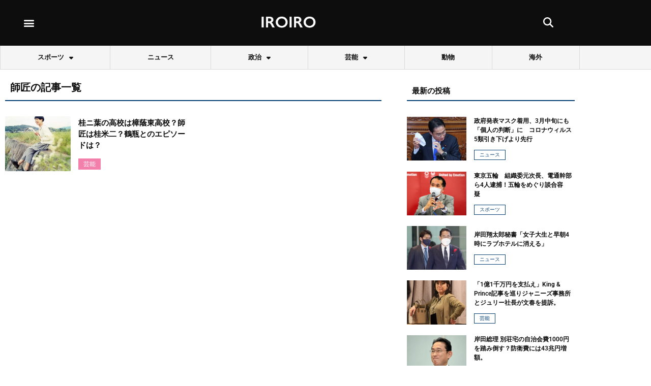

--- FILE ---
content_type: text/html; charset=UTF-8
request_url: https://akasannbiz.com/tag/%E5%B8%AB%E5%8C%A0/
body_size: 35047
content:
<!DOCTYPE html>
<html dir="ltr" lang="ja"
	prefix="og: https://ogp.me/ns#" >
<head>
<meta charset="UTF-8">
<meta name="viewport" content="width=device-width, initial-scale=1">
<link rel="profile" href="https://gmpg.org/xfn/11">

<title>師匠 - 凡人ウログ屋さん</title>

		<!-- All in One SEO 4.2.9 - aioseo.com -->
		<meta name="robots" content="max-image-preview:large" />
		<link rel="canonical" href="https://akasannbiz.com/tag/%E5%B8%AB%E5%8C%A0/" />
		<meta name="generator" content="All in One SEO (AIOSEO) 4.2.9 " />
		<script type="application/ld+json" class="aioseo-schema">
			{"@context":"https:\/\/schema.org","@graph":[{"@type":"BreadcrumbList","@id":"https:\/\/akasannbiz.com\/tag\/%E5%B8%AB%E5%8C%A0\/#breadcrumblist","itemListElement":[{"@type":"ListItem","@id":"https:\/\/akasannbiz.com\/#listItem","position":1,"item":{"@type":"WebPage","@id":"https:\/\/akasannbiz.com\/","name":"\u30db\u30fc\u30e0","description":"\u82b8\u80fd \u653f\u6cbb \u30a2\u30a4\u30c9\u30eb \u30cb\u30e5\u30fc\u30b9 \u30a2\u30a4\u30c9\u30eb \u30a2\u30a4\u30c9\u30eb \u30cb\u30e5\u30fc\u30b9 \u30b9\u30dd\u30fc\u30c4\u30cb\u30e5\u30fc\u30b9 \u5168\u3066\u8868\u793a \u30b9\u30dd\u30fc\u30c4 \u30b9\u30dd\u30fc\u30c4","url":"https:\/\/akasannbiz.com\/"},"nextItem":"https:\/\/akasannbiz.com\/tag\/%e5%b8%ab%e5%8c%a0\/#listItem"},{"@type":"ListItem","@id":"https:\/\/akasannbiz.com\/tag\/%e5%b8%ab%e5%8c%a0\/#listItem","position":2,"item":{"@type":"WebPage","@id":"https:\/\/akasannbiz.com\/tag\/%e5%b8%ab%e5%8c%a0\/","name":"\u5e2b\u5320","url":"https:\/\/akasannbiz.com\/tag\/%e5%b8%ab%e5%8c%a0\/"},"previousItem":"https:\/\/akasannbiz.com\/#listItem"}]},{"@type":"CollectionPage","@id":"https:\/\/akasannbiz.com\/tag\/%E5%B8%AB%E5%8C%A0\/#collectionpage","url":"https:\/\/akasannbiz.com\/tag\/%E5%B8%AB%E5%8C%A0\/","name":"\u5e2b\u5320 - \u51e1\u4eba\u30a6\u30ed\u30b0\u5c4b\u3055\u3093","inLanguage":"ja","isPartOf":{"@id":"https:\/\/akasannbiz.com\/#website"},"breadcrumb":{"@id":"https:\/\/akasannbiz.com\/tag\/%E5%B8%AB%E5%8C%A0\/#breadcrumblist"}},{"@type":"Organization","@id":"https:\/\/akasannbiz.com\/#organization","name":"\u51e1\u4eba\u30a6\u30ed\u30b0\u5c4b\u3055\u3093","url":"https:\/\/akasannbiz.com\/","logo":{"@type":"ImageObject","url":"https:\/\/akasannbiz.com\/wp-content\/uploads\/2022\/12\/69bee29d11232f43aee4b4fd1adc9f83.png","@id":"https:\/\/akasannbiz.com\/#organizationLogo","width":679,"height":139},"image":{"@id":"https:\/\/akasannbiz.com\/#organizationLogo"}},{"@type":"WebSite","@id":"https:\/\/akasannbiz.com\/#website","url":"https:\/\/akasannbiz.com\/","name":"\u51e1\u4eba\u30a6\u30ed\u30b0\u5c4b\u3055\u3093","description":"\u51e1\u4eba\u306e\u6f2b\u55ab\u30d0\u30a4\u30c8\u304c\u3064\u3089\u3064\u3089\u8a18\u4e8b\u3092\u66f8\u304d\u307e\u3057\u305f\u3002","inLanguage":"ja","publisher":{"@id":"https:\/\/akasannbiz.com\/#organization"}}]}
		</script>
		<!-- All in One SEO -->

<link rel='dns-prefetch' href='//www.googletagmanager.com' />
<link rel='dns-prefetch' href='//pagead2.googlesyndication.com' />
<link rel="alternate" type="application/rss+xml" title="凡人ウログ屋さん &raquo; フィード" href="https://akasannbiz.com/feed/" />
<link rel="alternate" type="application/rss+xml" title="凡人ウログ屋さん &raquo; コメントフィード" href="https://akasannbiz.com/comments/feed/" />
<script id="wpp-js" src="https://akasannbiz.com/wp-content/plugins/wordpress-popular-posts/assets/js/wpp.min.js?ver=7.3.6" data-sampling="0" data-sampling-rate="100" data-api-url="https://akasannbiz.com/wp-json/wordpress-popular-posts" data-post-id="0" data-token="afb76ac6e5" data-lang="0" data-debug="0"></script>
<link rel="alternate" type="application/rss+xml" title="凡人ウログ屋さん &raquo; 師匠 タグのフィード" href="https://akasannbiz.com/tag/%e5%b8%ab%e5%8c%a0/feed/" />
<style id='wp-img-auto-sizes-contain-inline-css'>
img:is([sizes=auto i],[sizes^="auto," i]){contain-intrinsic-size:3000px 1500px}
/*# sourceURL=wp-img-auto-sizes-contain-inline-css */
</style>
<link rel='stylesheet' id='snow-monkey-blocks/child-pages/nopro-css' href='https://akasannbiz.com/wp-content/plugins/snow-monkey-blocks/dist/blocks/child-pages/nopro.css?ver=1672043883' media='all' />
<link rel='stylesheet' id='snow-monkey-blocks/recent-posts/nopro-css' href='https://akasannbiz.com/wp-content/plugins/snow-monkey-blocks/dist/blocks/recent-posts/nopro.css?ver=1672043883' media='all' />
<link rel='stylesheet' id='snow-monkey-blocks/contents-outline/nopro-css' href='https://akasannbiz.com/wp-content/plugins/snow-monkey-blocks/dist/blocks/contents-outline/nopro.css?ver=1672043883' media='all' />
<link rel='stylesheet' id='snow-monkey-blocks/taxonomy-terms/nopro-css' href='https://akasannbiz.com/wp-content/plugins/snow-monkey-blocks/dist/blocks/taxonomy-terms/nopro.css?ver=1672043883' media='all' />
<link rel='stylesheet' id='snow-monkey-blocks/taxonomy-posts/nopro-css' href='https://akasannbiz.com/wp-content/plugins/snow-monkey-blocks/dist/blocks/taxonomy-posts/nopro.css?ver=1672043883' media='all' />
<link rel='stylesheet' id='snow-monkey-blocks/pickup-slider/nopro-css' href='https://akasannbiz.com/wp-content/plugins/snow-monkey-blocks/dist/blocks/pickup-slider/nopro.css?ver=1672043883' media='all' />
<link rel='stylesheet' id='snow-monkey-blocks/rss/nopro-css' href='https://akasannbiz.com/wp-content/plugins/snow-monkey-blocks/dist/blocks/rss/nopro.css?ver=1672043883' media='all' />
<link rel='stylesheet' id='snow-monkey-blocks/like-me-box/nopro-css' href='https://akasannbiz.com/wp-content/plugins/snow-monkey-blocks/dist/blocks/like-me-box/nopro.css?ver=1672043883' media='all' />
<link rel='stylesheet' id='astra-theme-css-css' href='https://akasannbiz.com/wp-content/themes/astra/assets/css/minified/main.min.css?ver=3.9.4' media='all' />
<style id='astra-theme-css-inline-css'>
:root{--ast-container-default-xlg-padding:3em;--ast-container-default-lg-padding:3em;--ast-container-default-slg-padding:2em;--ast-container-default-md-padding:3em;--ast-container-default-sm-padding:3em;--ast-container-default-xs-padding:2.4em;--ast-container-default-xxs-padding:1.8em;}html{font-size:93.75%;}a{color:#023e73;}a:hover,a:focus{color:#023e73;}body,button,input,select,textarea,.ast-button,.ast-custom-button{font-family:-apple-system,BlinkMacSystemFont,Segoe UI,Roboto,Oxygen-Sans,Ubuntu,Cantarell,Helvetica Neue,sans-serif;font-weight:inherit;font-size:15px;font-size:1rem;}blockquote{color:var(--ast-global-color-3);}.site-title{font-size:35px;font-size:2.3333333333333rem;display:block;}.ast-archive-description .ast-archive-title{font-size:40px;font-size:2.6666666666667rem;}.site-header .site-description{font-size:15px;font-size:1rem;display:none;}.entry-title{font-size:30px;font-size:2rem;}h1,.entry-content h1{font-size:40px;font-size:2.6666666666667rem;}h2,.entry-content h2{font-size:30px;font-size:2rem;}h3,.entry-content h3{font-size:25px;font-size:1.6666666666667rem;}h4,.entry-content h4{font-size:20px;font-size:1.3333333333333rem;}h5,.entry-content h5{font-size:18px;font-size:1.2rem;}h6,.entry-content h6{font-size:15px;font-size:1rem;}.ast-single-post .entry-title,.page-title{font-size:30px;font-size:2rem;}::selection{background-color:var(--ast-global-color-0);color:#ffffff;}body,h1,.entry-title a,.entry-content h1,h2,.entry-content h2,h3,.entry-content h3,h4,.entry-content h4,h5,.entry-content h5,h6,.entry-content h6{color:var(--ast-global-color-3);}.tagcloud a:hover,.tagcloud a:focus,.tagcloud a.current-item{color:#ffffff;border-color:#023e73;background-color:#023e73;}input:focus,input[type="text"]:focus,input[type="email"]:focus,input[type="url"]:focus,input[type="password"]:focus,input[type="reset"]:focus,input[type="search"]:focus,textarea:focus{border-color:#023e73;}input[type="radio"]:checked,input[type=reset],input[type="checkbox"]:checked,input[type="checkbox"]:hover:checked,input[type="checkbox"]:focus:checked,input[type=range]::-webkit-slider-thumb{border-color:#023e73;background-color:#023e73;box-shadow:none;}.site-footer a:hover + .post-count,.site-footer a:focus + .post-count{background:#023e73;border-color:#023e73;}.single .nav-links .nav-previous,.single .nav-links .nav-next{color:#023e73;}.entry-meta,.entry-meta *{line-height:1.45;color:#023e73;}.entry-meta a:hover,.entry-meta a:hover *,.entry-meta a:focus,.entry-meta a:focus *,.page-links > .page-link,.page-links .page-link:hover,.post-navigation a:hover{color:#023e73;}#cat option,.secondary .calendar_wrap thead a,.secondary .calendar_wrap thead a:visited{color:#023e73;}.secondary .calendar_wrap #today,.ast-progress-val span{background:#023e73;}.secondary a:hover + .post-count,.secondary a:focus + .post-count{background:#023e73;border-color:#023e73;}.calendar_wrap #today > a{color:#ffffff;}.page-links .page-link,.single .post-navigation a{color:#023e73;}.ast-archive-title{color:var(--ast-global-color-2);}.widget-title{font-size:21px;font-size:1.4rem;color:var(--ast-global-color-2);}.ast-single-post .entry-content a,.ast-comment-content a:not(.ast-comment-edit-reply-wrap a){text-decoration:underline;}.ast-single-post .wp-block-button .wp-block-button__link,.ast-single-post .elementor-button-wrapper .elementor-button,.ast-single-post .entry-content .uagb-tab a,.ast-single-post .entry-content .uagb-ifb-cta a,.ast-single-post .entry-content .wp-block-uagb-buttons a,.ast-single-post .entry-content .uabb-module-content a,.ast-single-post .entry-content .uagb-post-grid a,.ast-single-post .entry-content .uagb-timeline a,.ast-single-post .entry-content .uagb-toc__wrap a,.ast-single-post .entry-content .uagb-taxomony-box a,.ast-single-post .entry-content .woocommerce a,.entry-content .wp-block-latest-posts > li > a{text-decoration:none;}.ast-logo-title-inline .site-logo-img{padding-right:1em;}.site-logo-img img{ transition:all 0.2s linear;}.ast-page-builder-template .hentry {margin: 0;}.ast-page-builder-template .site-content > .ast-container {max-width: 100%;padding: 0;}.ast-page-builder-template .site-content #primary {padding: 0;margin: 0;}.ast-page-builder-template .no-results {text-align: center;margin: 4em auto;}.ast-page-builder-template .ast-pagination {padding: 2em;}.ast-page-builder-template .entry-header.ast-no-title.ast-no-thumbnail {margin-top: 0;}.ast-page-builder-template .entry-header.ast-header-without-markup {margin-top: 0;margin-bottom: 0;}.ast-page-builder-template .entry-header.ast-no-title.ast-no-meta {margin-bottom: 0;}.ast-page-builder-template.single .post-navigation {padding-bottom: 2em;}.ast-page-builder-template.single-post .site-content > .ast-container {max-width: 100%;}.ast-page-builder-template .entry-header {margin-top: 2em;margin-left: auto;margin-right: auto;}.ast-single-post.ast-page-builder-template .site-main > article,.woocommerce.ast-page-builder-template .site-main {padding-top: 2em;padding-left: 20px;padding-right: 20px;}.ast-page-builder-template .ast-archive-description {margin: 2em auto 0;padding-left: 20px;padding-right: 20px;}.ast-page-builder-template .ast-row {margin-left: 0;margin-right: 0;}.single.ast-page-builder-template .entry-header + .entry-content {margin-bottom: 2em;}@media(min-width: 921px) {.ast-page-builder-template.archive.ast-right-sidebar .ast-row article,.ast-page-builder-template.archive.ast-left-sidebar .ast-row article {padding-left: 0;padding-right: 0;}}@media (max-width:921px){#ast-desktop-header{display:none;}}@media (min-width:921px){#ast-mobile-header{display:none;}}.wp-block-buttons.aligncenter{justify-content:center;}.wp-block-button.is-style-outline .wp-block-button__link{border-color:var(--ast-global-color-0);}.wp-block-button.is-style-outline > .wp-block-button__link:not(.has-text-color),.wp-block-button.wp-block-button__link.is-style-outline:not(.has-text-color){color:var(--ast-global-color-0);}.wp-block-button.is-style-outline .wp-block-button__link:hover,.wp-block-button.is-style-outline .wp-block-button__link:focus{color:#ffffff !important;background-color:#023e73;border-color:#023e73;}.post-page-numbers.current .page-link,.ast-pagination .page-numbers.current{color:#ffffff;border-color:var(--ast-global-color-0);background-color:var(--ast-global-color-0);border-radius:2px;}h1.widget-title{font-weight:inherit;}h2.widget-title{font-weight:inherit;}h3.widget-title{font-weight:inherit;}#page{display:flex;flex-direction:column;min-height:100vh;}.ast-404-layout-1 h1.page-title{color:var(--ast-global-color-2);}.single .post-navigation a{line-height:1em;height:inherit;}.error-404 .page-sub-title{font-size:1.5rem;font-weight:inherit;}.search .site-content .content-area .search-form{margin-bottom:0;}#page .site-content{flex-grow:1;}.widget{margin-bottom:3.5em;}#secondary li{line-height:1.5em;}#secondary .wp-block-group h2{margin-bottom:0.7em;}#secondary h2{font-size:1.7rem;}.ast-separate-container .ast-article-post,.ast-separate-container .ast-article-single,.ast-separate-container .ast-comment-list li.depth-1,.ast-separate-container .comment-respond{padding:3em;}.ast-separate-container .ast-comment-list li.depth-1,.hentry{margin-bottom:2em;}.ast-separate-container .ast-archive-description,.ast-separate-container .ast-author-box{background-color:var(--ast-global-color-5);border-bottom:1px solid var(--ast-border-color);}.ast-separate-container .comments-title{padding:2em 2em 0 2em;}.ast-page-builder-template .comment-form-textarea,.ast-comment-formwrap .ast-grid-common-col{padding:0;}.ast-comment-formwrap{padding:0 20px;display:inline-flex;column-gap:20px;}.archive.ast-page-builder-template .entry-header{margin-top:2em;}.ast-page-builder-template .ast-comment-formwrap{width:100%;}.entry-title{margin-bottom:0.5em;}.ast-archive-description .ast-archive-title{margin-bottom:10px;text-transform:capitalize;}.ast-archive-description p{font-size:inherit;font-weight:inherit;line-height:inherit;}@media (min-width:921px){.ast-left-sidebar.ast-page-builder-template #secondary,.archive.ast-right-sidebar.ast-page-builder-template .site-main{padding-left:20px;padding-right:20px;}}@media (max-width:544px){.ast-comment-formwrap.ast-row{column-gap:10px;}}@media (min-width:1201px){.ast-separate-container .ast-article-post,.ast-separate-container .ast-article-single,.ast-separate-container .ast-archive-description,.ast-separate-container .ast-author-box,.ast-separate-container .ast-404-layout-1,.ast-separate-container .no-results{padding:3em;}}@media (max-width:921px){.ast-separate-container #primary,.ast-separate-container #secondary{padding:1.5em 0;}#primary,#secondary{padding:1.5em 0;margin:0;}.ast-left-sidebar #content > .ast-container{display:flex;flex-direction:column-reverse;width:100%;}}@media (min-width:922px){.ast-separate-container.ast-right-sidebar #primary,.ast-separate-container.ast-left-sidebar #primary{border:0;}.search-no-results.ast-separate-container #primary{margin-bottom:4em;}}.wp-block-button .wp-block-button__link{color:#ffffff;}.wp-block-button .wp-block-button__link:hover,.wp-block-button .wp-block-button__link:focus{color:#ffffff;background-color:#023e73;border-color:#023e73;}.wp-block-button .wp-block-button__link,.wp-block-search .wp-block-search__button,body .wp-block-file .wp-block-file__button{border-color:var(--ast-global-color-0);background-color:var(--ast-global-color-0);color:#ffffff;font-family:inherit;font-weight:inherit;line-height:1;border-radius:2px;padding-top:15px;padding-right:30px;padding-bottom:15px;padding-left:30px;}@media (max-width:921px){.wp-block-button .wp-block-button__link,.wp-block-search .wp-block-search__button,body .wp-block-file .wp-block-file__button{padding-top:14px;padding-right:28px;padding-bottom:14px;padding-left:28px;}}@media (max-width:544px){.wp-block-button .wp-block-button__link,.wp-block-search .wp-block-search__button,body .wp-block-file .wp-block-file__button{padding-top:12px;padding-right:24px;padding-bottom:12px;padding-left:24px;}}.menu-toggle,button,.ast-button,.ast-custom-button,.button,input#submit,input[type="button"],input[type="submit"],input[type="reset"],form[CLASS*="wp-block-search__"].wp-block-search .wp-block-search__inside-wrapper .wp-block-search__button,body .wp-block-file .wp-block-file__button,.search .search-submit{border-style:solid;border-top-width:0;border-right-width:0;border-left-width:0;border-bottom-width:0;color:#ffffff;border-color:var(--ast-global-color-0);background-color:var(--ast-global-color-0);border-radius:2px;padding-top:15px;padding-right:30px;padding-bottom:15px;padding-left:30px;font-family:inherit;font-weight:inherit;line-height:1;}button:focus,.menu-toggle:hover,button:hover,.ast-button:hover,.ast-custom-button:hover .button:hover,.ast-custom-button:hover ,input[type=reset]:hover,input[type=reset]:focus,input#submit:hover,input#submit:focus,input[type="button"]:hover,input[type="button"]:focus,input[type="submit"]:hover,input[type="submit"]:focus,form[CLASS*="wp-block-search__"].wp-block-search .wp-block-search__inside-wrapper .wp-block-search__button:hover,form[CLASS*="wp-block-search__"].wp-block-search .wp-block-search__inside-wrapper .wp-block-search__button:focus,body .wp-block-file .wp-block-file__button:hover,body .wp-block-file .wp-block-file__button:focus{color:#ffffff;background-color:#023e73;border-color:#023e73;}form[CLASS*="wp-block-search__"].wp-block-search .wp-block-search__inside-wrapper .wp-block-search__button.has-icon{padding-top:calc(15px - 3px);padding-right:calc(30px - 3px);padding-bottom:calc(15px - 3px);padding-left:calc(30px - 3px);}@media (min-width:544px){.ast-container{max-width:100%;}}@media (max-width:544px){.ast-separate-container .ast-article-post,.ast-separate-container .ast-article-single,.ast-separate-container .comments-title,.ast-separate-container .ast-archive-description{padding:1.5em 1em;}.ast-separate-container #content .ast-container{padding-left:0.54em;padding-right:0.54em;}.ast-separate-container .ast-comment-list li.depth-1{padding:1.5em 1em;margin-bottom:1.5em;}.ast-separate-container .ast-comment-list .bypostauthor{padding:.5em;}.ast-search-menu-icon.ast-dropdown-active .search-field{width:170px;}.menu-toggle,button,.ast-button,.button,input#submit,input[type="button"],input[type="submit"],input[type="reset"]{padding-top:12px;padding-right:24px;padding-bottom:12px;padding-left:24px;}}@media (max-width:921px){.menu-toggle,button,.ast-button,.button,input#submit,input[type="button"],input[type="submit"],input[type="reset"]{padding-top:14px;padding-right:28px;padding-bottom:14px;padding-left:28px;}.ast-mobile-header-stack .main-header-bar .ast-search-menu-icon{display:inline-block;}.ast-header-break-point.ast-header-custom-item-outside .ast-mobile-header-stack .main-header-bar .ast-search-icon{margin:0;}.ast-comment-avatar-wrap img{max-width:2.5em;}.ast-separate-container .ast-comment-list li.depth-1{padding:1.5em 2.14em;}.ast-separate-container .comment-respond{padding:2em 2.14em;}.ast-comment-meta{padding:0 1.8888em 1.3333em;}}@media (max-width:921px){.site-title{display:block;}.ast-archive-description .ast-archive-title{font-size:40px;}.site-header .site-description{display:none;}.entry-title{font-size:30px;}h1,.entry-content h1{font-size:30px;}h2,.entry-content h2{font-size:25px;}h3,.entry-content h3{font-size:20px;}.ast-single-post .entry-title,.page-title{font-size:30px;}}@media (max-width:544px){.site-title{display:block;}.ast-archive-description .ast-archive-title{font-size:40px;}.site-header .site-description{display:none;}.entry-title{font-size:30px;}h1,.entry-content h1{font-size:30px;}h2,.entry-content h2{font-size:25px;}h3,.entry-content h3{font-size:20px;}.ast-single-post .entry-title,.page-title{font-size:30px;}}@media (max-width:921px){html{font-size:85.5%;}}@media (max-width:544px){html{font-size:85.5%;}}@media (min-width:922px){.ast-container{max-width:1240px;}}@media (min-width:922px){.site-content .ast-container{display:flex;}}@media (max-width:921px){.site-content .ast-container{flex-direction:column;}}@media (min-width:922px){.main-header-menu .sub-menu .menu-item.ast-left-align-sub-menu:hover > .sub-menu,.main-header-menu .sub-menu .menu-item.ast-left-align-sub-menu.focus > .sub-menu{margin-left:-0px;}}blockquote,cite {font-style: initial;}.wp-block-file {display: flex;align-items: center;flex-wrap: wrap;justify-content: space-between;}.wp-block-pullquote {border: none;}.wp-block-pullquote blockquote::before {content: "\201D";font-family: "Helvetica",sans-serif;display: flex;transform: rotate( 180deg );font-size: 6rem;font-style: normal;line-height: 1;font-weight: bold;align-items: center;justify-content: center;}.has-text-align-right > blockquote::before {justify-content: flex-start;}.has-text-align-left > blockquote::before {justify-content: flex-end;}figure.wp-block-pullquote.is-style-solid-color blockquote {max-width: 100%;text-align: inherit;}html body {--wp--custom--ast-default-block-top-padding: 3em;--wp--custom--ast-default-block-right-padding: 3em;--wp--custom--ast-default-block-bottom-padding: 3em;--wp--custom--ast-default-block-left-padding: 3em;--wp--custom--ast-container-width: 1200px;--wp--custom--ast-content-width-size: 1200px;--wp--custom--ast-wide-width-size: calc(1200px + var(--wp--custom--ast-default-block-left-padding) + var(--wp--custom--ast-default-block-right-padding));}@media(max-width: 921px) {html body {--wp--custom--ast-default-block-top-padding: 3em;--wp--custom--ast-default-block-right-padding: 2em;--wp--custom--ast-default-block-bottom-padding: 3em;--wp--custom--ast-default-block-left-padding: 2em;}}@media(max-width: 544px) {html body {--wp--custom--ast-default-block-top-padding: 3em;--wp--custom--ast-default-block-right-padding: 1.5em;--wp--custom--ast-default-block-bottom-padding: 3em;--wp--custom--ast-default-block-left-padding: 1.5em;}}.entry-content > .wp-block-group,.entry-content > .wp-block-cover,.entry-content > .wp-block-columns {padding-top: var(--wp--custom--ast-default-block-top-padding);padding-right: var(--wp--custom--ast-default-block-right-padding);padding-bottom: var(--wp--custom--ast-default-block-bottom-padding);padding-left: var(--wp--custom--ast-default-block-left-padding);}.ast-plain-container.ast-no-sidebar .entry-content > .alignfull,.ast-page-builder-template .ast-no-sidebar .entry-content > .alignfull {margin-left: calc( -50vw + 50%);margin-right: calc( -50vw + 50%);max-width: 100vw;width: 100vw;}.ast-plain-container.ast-no-sidebar .entry-content .alignfull .alignfull,.ast-page-builder-template.ast-no-sidebar .entry-content .alignfull .alignfull,.ast-plain-container.ast-no-sidebar .entry-content .alignfull .alignwide,.ast-page-builder-template.ast-no-sidebar .entry-content .alignfull .alignwide,.ast-plain-container.ast-no-sidebar .entry-content .alignwide .alignfull,.ast-page-builder-template.ast-no-sidebar .entry-content .alignwide .alignfull,.ast-plain-container.ast-no-sidebar .entry-content .alignwide .alignwide,.ast-page-builder-template.ast-no-sidebar .entry-content .alignwide .alignwide,.ast-plain-container.ast-no-sidebar .entry-content .wp-block-column .alignfull,.ast-page-builder-template.ast-no-sidebar .entry-content .wp-block-column .alignfull,.ast-plain-container.ast-no-sidebar .entry-content .wp-block-column .alignwide,.ast-page-builder-template.ast-no-sidebar .entry-content .wp-block-column .alignwide {margin-left: auto;margin-right: auto;width: 100%;}[ast-blocks-layout] .wp-block-separator:not(.is-style-dots) {height: 0;}[ast-blocks-layout] .wp-block-separator {margin: 20px auto;}[ast-blocks-layout] .wp-block-separator:not(.is-style-wide):not(.is-style-dots) {max-width: 100px;}[ast-blocks-layout] .wp-block-separator.has-background {padding: 0;}.entry-content[ast-blocks-layout] > * {max-width: var(--wp--custom--ast-content-width-size);margin-left: auto;margin-right: auto;}.entry-content[ast-blocks-layout] > .alignwide {max-width: var(--wp--custom--ast-wide-width-size);}.entry-content[ast-blocks-layout] .alignfull {max-width: none;}.entry-content .wp-block-columns {margin-bottom: 0;}blockquote {margin: 1.5em;border: none;}.wp-block-quote:not(.has-text-align-right):not(.has-text-align-center) {border-left: 5px solid rgba(0,0,0,0.05);}.has-text-align-right > blockquote,blockquote.has-text-align-right {border-right: 5px solid rgba(0,0,0,0.05);}.has-text-align-left > blockquote,blockquote.has-text-align-left {border-left: 5px solid rgba(0,0,0,0.05);}.wp-block-site-tagline,.wp-block-latest-posts .read-more {margin-top: 15px;}.wp-block-loginout p label {display: block;}.wp-block-loginout p:not(.login-remember):not(.login-submit) input {width: 100%;}.wp-block-loginout input:focus {border-color: transparent;}.wp-block-loginout input:focus {outline: thin dotted;}.entry-content .wp-block-media-text .wp-block-media-text__content {padding: 0 0 0 8%;}.entry-content .wp-block-media-text.has-media-on-the-right .wp-block-media-text__content {padding: 0 8% 0 0;}.entry-content .wp-block-media-text.has-background .wp-block-media-text__content {padding: 8%;}.entry-content .wp-block-cover:not([class*="background-color"]) .wp-block-cover__inner-container,.entry-content .wp-block-cover:not([class*="background-color"]) .wp-block-cover-image-text,.entry-content .wp-block-cover:not([class*="background-color"]) .wp-block-cover-text,.entry-content .wp-block-cover-image:not([class*="background-color"]) .wp-block-cover__inner-container,.entry-content .wp-block-cover-image:not([class*="background-color"]) .wp-block-cover-image-text,.entry-content .wp-block-cover-image:not([class*="background-color"]) .wp-block-cover-text {color: var(--ast-global-color-5);}.wp-block-loginout .login-remember input {width: 1.1rem;height: 1.1rem;margin: 0 5px 4px 0;vertical-align: middle;}.wp-block-latest-posts > li > *:first-child,.wp-block-latest-posts:not(.is-grid) > li:first-child {margin-top: 0;}.wp-block-search__inside-wrapper .wp-block-search__input {padding: 0 10px;color: var(--ast-global-color-3);background: var(--ast-global-color-5);border-color: var(--ast-border-color);}.wp-block-latest-posts .read-more {margin-bottom: 1.5em;}.wp-block-search__no-button .wp-block-search__inside-wrapper .wp-block-search__input {padding-top: 5px;padding-bottom: 5px;}.wp-block-latest-posts .wp-block-latest-posts__post-date,.wp-block-latest-posts .wp-block-latest-posts__post-author {font-size: 1rem;}.wp-block-latest-posts > li > *,.wp-block-latest-posts:not(.is-grid) > li {margin-top: 12px;margin-bottom: 12px;}.ast-page-builder-template .entry-content[ast-blocks-layout] > *,.ast-page-builder-template .entry-content[ast-blocks-layout] > .alignfull > * {max-width: none;}.ast-page-builder-template .entry-content[ast-blocks-layout] > .alignwide > * {max-width: var(--wp--custom--ast-wide-width-size);}.ast-page-builder-template .entry-content[ast-blocks-layout] > .inherit-container-width > *,.ast-page-builder-template .entry-content[ast-blocks-layout] > * > *,.entry-content[ast-blocks-layout] > .wp-block-cover .wp-block-cover__inner-container {max-width: var(--wp--custom--ast-content-width-size);margin-left: auto;margin-right: auto;}.entry-content[ast-blocks-layout] .wp-block-cover:not(.alignleft):not(.alignright) {width: auto;}@media(max-width: 1200px) {.ast-separate-container .entry-content > .alignfull,.ast-separate-container .entry-content[ast-blocks-layout] > .alignwide,.ast-plain-container .entry-content[ast-blocks-layout] > .alignwide,.ast-plain-container .entry-content .alignfull {margin-left: calc(-1 * min(var(--ast-container-default-xlg-padding),20px)) ;margin-right: calc(-1 * min(var(--ast-container-default-xlg-padding),20px));}}@media(min-width: 1201px) {.ast-separate-container .entry-content > .alignfull {margin-left: calc(-1 * var(--ast-container-default-xlg-padding) );margin-right: calc(-1 * var(--ast-container-default-xlg-padding) );}.ast-separate-container .entry-content[ast-blocks-layout] > .alignwide,.ast-plain-container .entry-content[ast-blocks-layout] > .alignwide {margin-left: calc(-1 * var(--wp--custom--ast-default-block-left-padding) );margin-right: calc(-1 * var(--wp--custom--ast-default-block-right-padding) );}}@media(min-width: 921px) {.ast-separate-container .entry-content .wp-block-group.alignwide:not(.inherit-container-width) > :where(:not(.alignleft):not(.alignright)),.ast-plain-container .entry-content .wp-block-group.alignwide:not(.inherit-container-width) > :where(:not(.alignleft):not(.alignright)) {max-width: calc( var(--wp--custom--ast-content-width-size) + 80px );}.ast-plain-container.ast-right-sidebar .entry-content[ast-blocks-layout] .alignfull,.ast-plain-container.ast-left-sidebar .entry-content[ast-blocks-layout] .alignfull {margin-left: -60px;margin-right: -60px;}}@media(min-width: 544px) {.entry-content > .alignleft {margin-right: 20px;}.entry-content > .alignright {margin-left: 20px;}}@media (max-width:544px){.wp-block-columns .wp-block-column:not(:last-child){margin-bottom:20px;}.wp-block-latest-posts{margin:0;}}@media( max-width: 600px ) {.entry-content .wp-block-media-text .wp-block-media-text__content,.entry-content .wp-block-media-text.has-media-on-the-right .wp-block-media-text__content {padding: 8% 0 0;}.entry-content .wp-block-media-text.has-background .wp-block-media-text__content {padding: 8%;}}.ast-separate-container .entry-content .wp-block-uagb-container {padding-left: 0;}.ast-page-builder-template .entry-header {padding-left: 0;}@media(min-width: 1201px) {.ast-separate-container .entry-content > .uagb-is-root-container {margin-left: 0;margin-right: 0;}}.entry-content[ast-blocks-layout] > ul,.entry-content[ast-blocks-layout] > ol {margin-left: 1em;}:root .has-ast-global-color-0-color{color:var(--ast-global-color-0);}:root .has-ast-global-color-0-background-color{background-color:var(--ast-global-color-0);}:root .wp-block-button .has-ast-global-color-0-color{color:var(--ast-global-color-0);}:root .wp-block-button .has-ast-global-color-0-background-color{background-color:var(--ast-global-color-0);}:root .has-ast-global-color-1-color{color:var(--ast-global-color-1);}:root .has-ast-global-color-1-background-color{background-color:var(--ast-global-color-1);}:root .wp-block-button .has-ast-global-color-1-color{color:var(--ast-global-color-1);}:root .wp-block-button .has-ast-global-color-1-background-color{background-color:var(--ast-global-color-1);}:root .has-ast-global-color-2-color{color:var(--ast-global-color-2);}:root .has-ast-global-color-2-background-color{background-color:var(--ast-global-color-2);}:root .wp-block-button .has-ast-global-color-2-color{color:var(--ast-global-color-2);}:root .wp-block-button .has-ast-global-color-2-background-color{background-color:var(--ast-global-color-2);}:root .has-ast-global-color-3-color{color:var(--ast-global-color-3);}:root .has-ast-global-color-3-background-color{background-color:var(--ast-global-color-3);}:root .wp-block-button .has-ast-global-color-3-color{color:var(--ast-global-color-3);}:root .wp-block-button .has-ast-global-color-3-background-color{background-color:var(--ast-global-color-3);}:root .has-ast-global-color-4-color{color:var(--ast-global-color-4);}:root .has-ast-global-color-4-background-color{background-color:var(--ast-global-color-4);}:root .wp-block-button .has-ast-global-color-4-color{color:var(--ast-global-color-4);}:root .wp-block-button .has-ast-global-color-4-background-color{background-color:var(--ast-global-color-4);}:root .has-ast-global-color-5-color{color:var(--ast-global-color-5);}:root .has-ast-global-color-5-background-color{background-color:var(--ast-global-color-5);}:root .wp-block-button .has-ast-global-color-5-color{color:var(--ast-global-color-5);}:root .wp-block-button .has-ast-global-color-5-background-color{background-color:var(--ast-global-color-5);}:root .has-ast-global-color-6-color{color:var(--ast-global-color-6);}:root .has-ast-global-color-6-background-color{background-color:var(--ast-global-color-6);}:root .wp-block-button .has-ast-global-color-6-color{color:var(--ast-global-color-6);}:root .wp-block-button .has-ast-global-color-6-background-color{background-color:var(--ast-global-color-6);}:root .has-ast-global-color-7-color{color:var(--ast-global-color-7);}:root .has-ast-global-color-7-background-color{background-color:var(--ast-global-color-7);}:root .wp-block-button .has-ast-global-color-7-color{color:var(--ast-global-color-7);}:root .wp-block-button .has-ast-global-color-7-background-color{background-color:var(--ast-global-color-7);}:root .has-ast-global-color-8-color{color:var(--ast-global-color-8);}:root .has-ast-global-color-8-background-color{background-color:var(--ast-global-color-8);}:root .wp-block-button .has-ast-global-color-8-color{color:var(--ast-global-color-8);}:root .wp-block-button .has-ast-global-color-8-background-color{background-color:var(--ast-global-color-8);}:root{--ast-global-color-0:#0170B9;--ast-global-color-1:#3a3a3a;--ast-global-color-2:#3a3a3a;--ast-global-color-3:#4B4F58;--ast-global-color-4:#F5F5F5;--ast-global-color-5:#FFFFFF;--ast-global-color-6:#E5E5E5;--ast-global-color-7:#424242;--ast-global-color-8:#000000;}:root {--ast-border-color : var(--ast-global-color-6);}.ast-breadcrumbs .trail-browse,.ast-breadcrumbs .trail-items,.ast-breadcrumbs .trail-items li{display:inline-block;margin:0;padding:0;border:none;background:inherit;text-indent:0;}.ast-breadcrumbs .trail-browse{font-size:inherit;font-style:inherit;font-weight:inherit;color:inherit;}.ast-breadcrumbs .trail-items{list-style:none;}.trail-items li::after{padding:0 0.3em;content:"\00bb";}.trail-items li:last-of-type::after{display:none;}h1,.entry-content h1,h2,.entry-content h2,h3,.entry-content h3,h4,.entry-content h4,h5,.entry-content h5,h6,.entry-content h6{color:var(--ast-global-color-2);}.entry-title a{color:var(--ast-global-color-2);}@media (max-width:921px){.ast-builder-grid-row-container.ast-builder-grid-row-tablet-3-firstrow .ast-builder-grid-row > *:first-child,.ast-builder-grid-row-container.ast-builder-grid-row-tablet-3-lastrow .ast-builder-grid-row > *:last-child{grid-column:1 / -1;}}@media (max-width:544px){.ast-builder-grid-row-container.ast-builder-grid-row-mobile-3-firstrow .ast-builder-grid-row > *:first-child,.ast-builder-grid-row-container.ast-builder-grid-row-mobile-3-lastrow .ast-builder-grid-row > *:last-child{grid-column:1 / -1;}}.ast-builder-layout-element[data-section="title_tagline"]{display:flex;}@media (max-width:921px){.ast-header-break-point .ast-builder-layout-element[data-section="title_tagline"]{display:flex;}}@media (max-width:544px){.ast-header-break-point .ast-builder-layout-element[data-section="title_tagline"]{display:flex;}}.ast-builder-menu-1{font-family:inherit;font-weight:inherit;}.ast-builder-menu-1 .sub-menu,.ast-builder-menu-1 .inline-on-mobile .sub-menu{border-top-width:2px;border-bottom-width:0;border-right-width:0;border-left-width:0;border-color:var(--ast-global-color-0);border-style:solid;border-radius:0;}.ast-builder-menu-1 .main-header-menu > .menu-item > .sub-menu,.ast-builder-menu-1 .main-header-menu > .menu-item > .astra-full-megamenu-wrapper{margin-top:0;}.ast-desktop .ast-builder-menu-1 .main-header-menu > .menu-item > .sub-menu:before,.ast-desktop .ast-builder-menu-1 .main-header-menu > .menu-item > .astra-full-megamenu-wrapper:before{height:calc( 0px + 5px );}.ast-desktop .ast-builder-menu-1 .menu-item .sub-menu .menu-link{border-style:none;}@media (max-width:921px){.ast-header-break-point .ast-builder-menu-1 .menu-item.menu-item-has-children > .ast-menu-toggle{top:0;}.ast-builder-menu-1 .menu-item-has-children > .menu-link:after{content:unset;}.ast-builder-menu-1 .main-header-menu > .menu-item > .sub-menu,.ast-builder-menu-1 .main-header-menu > .menu-item > .astra-full-megamenu-wrapper{margin-top:0;}}@media (max-width:544px){.ast-header-break-point .ast-builder-menu-1 .menu-item.menu-item-has-children > .ast-menu-toggle{top:0;}.ast-builder-menu-1 .main-header-menu > .menu-item > .sub-menu,.ast-builder-menu-1 .main-header-menu > .menu-item > .astra-full-megamenu-wrapper{margin-top:0;}}.ast-builder-menu-1{display:flex;}@media (max-width:921px){.ast-header-break-point .ast-builder-menu-1{display:flex;}}@media (max-width:544px){.ast-header-break-point .ast-builder-menu-1{display:flex;}}.site-below-footer-wrap{padding-top:20px;padding-bottom:20px;}.site-below-footer-wrap[data-section="section-below-footer-builder"]{background-color:#eeeeee;;min-height:80px;}.site-below-footer-wrap[data-section="section-below-footer-builder"] .ast-builder-grid-row{max-width:1200px;margin-left:auto;margin-right:auto;}.site-below-footer-wrap[data-section="section-below-footer-builder"] .ast-builder-grid-row,.site-below-footer-wrap[data-section="section-below-footer-builder"] .site-footer-section{align-items:flex-start;}.site-below-footer-wrap[data-section="section-below-footer-builder"].ast-footer-row-inline .site-footer-section{display:flex;margin-bottom:0;}.ast-builder-grid-row-full .ast-builder-grid-row{grid-template-columns:1fr;}@media (max-width:921px){.site-below-footer-wrap[data-section="section-below-footer-builder"].ast-footer-row-tablet-inline .site-footer-section{display:flex;margin-bottom:0;}.site-below-footer-wrap[data-section="section-below-footer-builder"].ast-footer-row-tablet-stack .site-footer-section{display:block;margin-bottom:10px;}.ast-builder-grid-row-container.ast-builder-grid-row-tablet-full .ast-builder-grid-row{grid-template-columns:1fr;}}@media (max-width:544px){.site-below-footer-wrap[data-section="section-below-footer-builder"].ast-footer-row-mobile-inline .site-footer-section{display:flex;margin-bottom:0;}.site-below-footer-wrap[data-section="section-below-footer-builder"].ast-footer-row-mobile-stack .site-footer-section{display:block;margin-bottom:10px;}.ast-builder-grid-row-container.ast-builder-grid-row-mobile-full .ast-builder-grid-row{grid-template-columns:1fr;}}.site-below-footer-wrap[data-section="section-below-footer-builder"]{display:grid;}@media (max-width:921px){.ast-header-break-point .site-below-footer-wrap[data-section="section-below-footer-builder"]{display:grid;}}@media (max-width:544px){.ast-header-break-point .site-below-footer-wrap[data-section="section-below-footer-builder"]{display:grid;}}.ast-footer-copyright{text-align:center;}.ast-footer-copyright {color:var(--ast-global-color-3);}@media (max-width:921px){.ast-footer-copyright{text-align:center;}}@media (max-width:544px){.ast-footer-copyright{text-align:center;}}.ast-footer-copyright.ast-builder-layout-element{display:flex;}@media (max-width:921px){.ast-header-break-point .ast-footer-copyright.ast-builder-layout-element{display:flex;}}@media (max-width:544px){.ast-header-break-point .ast-footer-copyright.ast-builder-layout-element{display:flex;}}.elementor-template-full-width .ast-container{display:block;}@media (max-width:544px){.elementor-element .elementor-wc-products .woocommerce[class*="columns-"] ul.products li.product{width:auto;margin:0;}.elementor-element .woocommerce .woocommerce-result-count{float:none;}}.ast-header-break-point .main-header-bar{border-bottom-width:1px;}@media (min-width:922px){.main-header-bar{border-bottom-width:1px;}}.main-header-menu .menu-item, #astra-footer-menu .menu-item, .main-header-bar .ast-masthead-custom-menu-items{-js-display:flex;display:flex;-webkit-box-pack:center;-webkit-justify-content:center;-moz-box-pack:center;-ms-flex-pack:center;justify-content:center;-webkit-box-orient:vertical;-webkit-box-direction:normal;-webkit-flex-direction:column;-moz-box-orient:vertical;-moz-box-direction:normal;-ms-flex-direction:column;flex-direction:column;}.main-header-menu > .menu-item > .menu-link, #astra-footer-menu > .menu-item > .menu-link{height:100%;-webkit-box-align:center;-webkit-align-items:center;-moz-box-align:center;-ms-flex-align:center;align-items:center;-js-display:flex;display:flex;}.ast-header-break-point .main-navigation ul .menu-item .menu-link .icon-arrow:first-of-type svg{top:.2em;margin-top:0px;margin-left:0px;width:.65em;transform:translate(0, -2px) rotateZ(270deg);}.ast-mobile-popup-content .ast-submenu-expanded > .ast-menu-toggle{transform:rotateX(180deg);}.ast-separate-container .blog-layout-1, .ast-separate-container .blog-layout-2, .ast-separate-container .blog-layout-3{background-color:transparent;background-image:none;}.ast-separate-container .ast-article-post{background-color:var(--ast-global-color-5);;background-image:none;;}@media (max-width:921px){.ast-separate-container .ast-article-post{background-color:var(--ast-global-color-5);;background-image:none;;}}@media (max-width:544px){.ast-separate-container .ast-article-post{background-color:var(--ast-global-color-5);;background-image:none;;}}.ast-separate-container .ast-article-single:not(.ast-related-post), .ast-separate-container .comments-area .comment-respond,.ast-separate-container .comments-area .ast-comment-list li, .ast-separate-container .ast-woocommerce-container, .ast-separate-container .error-404, .ast-separate-container .no-results, .single.ast-separate-container .site-main .ast-author-meta, .ast-separate-container .related-posts-title-wrapper, .ast-separate-container.ast-two-container #secondary .widget,.ast-separate-container .comments-count-wrapper, .ast-box-layout.ast-plain-container .site-content,.ast-padded-layout.ast-plain-container .site-content, .ast-separate-container .comments-area .comments-title{background-color:var(--ast-global-color-5);;background-image:none;;}@media (max-width:921px){.ast-separate-container .ast-article-single:not(.ast-related-post), .ast-separate-container .comments-area .comment-respond,.ast-separate-container .comments-area .ast-comment-list li, .ast-separate-container .ast-woocommerce-container, .ast-separate-container .error-404, .ast-separate-container .no-results, .single.ast-separate-container .site-main .ast-author-meta, .ast-separate-container .related-posts-title-wrapper, .ast-separate-container.ast-two-container #secondary .widget,.ast-separate-container .comments-count-wrapper, .ast-box-layout.ast-plain-container .site-content,.ast-padded-layout.ast-plain-container .site-content, .ast-separate-container .comments-area .comments-title{background-color:var(--ast-global-color-5);;background-image:none;;}}@media (max-width:544px){.ast-separate-container .ast-article-single:not(.ast-related-post), .ast-separate-container .comments-area .comment-respond,.ast-separate-container .comments-area .ast-comment-list li, .ast-separate-container .ast-woocommerce-container, .ast-separate-container .error-404, .ast-separate-container .no-results, .single.ast-separate-container .site-main .ast-author-meta, .ast-separate-container .related-posts-title-wrapper, .ast-separate-container.ast-two-container #secondary .widget,.ast-separate-container .comments-count-wrapper, .ast-box-layout.ast-plain-container .site-content,.ast-padded-layout.ast-plain-container .site-content, .ast-separate-container .comments-area .comments-title{background-color:var(--ast-global-color-5);;background-image:none;;}}.ast-plain-container, .ast-page-builder-template{background-color:var(--ast-global-color-5);;background-image:none;;}@media (max-width:921px){.ast-plain-container, .ast-page-builder-template{background-color:var(--ast-global-color-5);;background-image:none;;}}@media (max-width:544px){.ast-plain-container, .ast-page-builder-template{background-color:var(--ast-global-color-5);;background-image:none;;}}.ast-mobile-header-content > *,.ast-desktop-header-content > * {padding: 10px 0;height: auto;}.ast-mobile-header-content > *:first-child,.ast-desktop-header-content > *:first-child {padding-top: 10px;}.ast-mobile-header-content > .ast-builder-menu,.ast-desktop-header-content > .ast-builder-menu {padding-top: 0;}.ast-mobile-header-content > *:last-child,.ast-desktop-header-content > *:last-child {padding-bottom: 0;}.ast-mobile-header-content .ast-search-menu-icon.ast-inline-search label,.ast-desktop-header-content .ast-search-menu-icon.ast-inline-search label {width: 100%;}.ast-desktop-header-content .main-header-bar-navigation .ast-submenu-expanded > .ast-menu-toggle::before {transform: rotateX(180deg);}#ast-desktop-header .ast-desktop-header-content,.ast-mobile-header-content .ast-search-icon,.ast-desktop-header-content .ast-search-icon,.ast-mobile-header-wrap .ast-mobile-header-content,.ast-main-header-nav-open.ast-popup-nav-open .ast-mobile-header-wrap .ast-mobile-header-content,.ast-main-header-nav-open.ast-popup-nav-open .ast-desktop-header-content {display: none;}.ast-main-header-nav-open.ast-header-break-point #ast-desktop-header .ast-desktop-header-content,.ast-main-header-nav-open.ast-header-break-point .ast-mobile-header-wrap .ast-mobile-header-content {display: block;}.ast-desktop .ast-desktop-header-content .astra-menu-animation-slide-up > .menu-item > .sub-menu,.ast-desktop .ast-desktop-header-content .astra-menu-animation-slide-up > .menu-item .menu-item > .sub-menu,.ast-desktop .ast-desktop-header-content .astra-menu-animation-slide-down > .menu-item > .sub-menu,.ast-desktop .ast-desktop-header-content .astra-menu-animation-slide-down > .menu-item .menu-item > .sub-menu,.ast-desktop .ast-desktop-header-content .astra-menu-animation-fade > .menu-item > .sub-menu,.ast-desktop .ast-desktop-header-content .astra-menu-animation-fade > .menu-item .menu-item > .sub-menu {opacity: 1;visibility: visible;}.ast-hfb-header.ast-default-menu-enable.ast-header-break-point .ast-mobile-header-wrap .ast-mobile-header-content .main-header-bar-navigation {width: unset;margin: unset;}.ast-mobile-header-content.content-align-flex-end .main-header-bar-navigation .menu-item-has-children > .ast-menu-toggle,.ast-desktop-header-content.content-align-flex-end .main-header-bar-navigation .menu-item-has-children > .ast-menu-toggle {left: calc( 20px - 0.907em);}.ast-mobile-header-content .ast-search-menu-icon,.ast-mobile-header-content .ast-search-menu-icon.slide-search,.ast-desktop-header-content .ast-search-menu-icon,.ast-desktop-header-content .ast-search-menu-icon.slide-search {width: 100%;position: relative;display: block;right: auto;transform: none;}.ast-mobile-header-content .ast-search-menu-icon.slide-search .search-form,.ast-mobile-header-content .ast-search-menu-icon .search-form,.ast-desktop-header-content .ast-search-menu-icon.slide-search .search-form,.ast-desktop-header-content .ast-search-menu-icon .search-form {right: 0;visibility: visible;opacity: 1;position: relative;top: auto;transform: none;padding: 0;display: block;overflow: hidden;}.ast-mobile-header-content .ast-search-menu-icon.ast-inline-search .search-field,.ast-mobile-header-content .ast-search-menu-icon .search-field,.ast-desktop-header-content .ast-search-menu-icon.ast-inline-search .search-field,.ast-desktop-header-content .ast-search-menu-icon .search-field {width: 100%;padding-right: 5.5em;}.ast-mobile-header-content .ast-search-menu-icon .search-submit,.ast-desktop-header-content .ast-search-menu-icon .search-submit {display: block;position: absolute;height: 100%;top: 0;right: 0;padding: 0 1em;border-radius: 0;}.ast-hfb-header.ast-default-menu-enable.ast-header-break-point .ast-mobile-header-wrap .ast-mobile-header-content .main-header-bar-navigation ul .sub-menu .menu-link {padding-left: 30px;}.ast-hfb-header.ast-default-menu-enable.ast-header-break-point .ast-mobile-header-wrap .ast-mobile-header-content .main-header-bar-navigation .sub-menu .menu-item .menu-item .menu-link {padding-left: 40px;}.ast-mobile-popup-drawer.active .ast-mobile-popup-inner{background-color:#ffffff;;}.ast-mobile-header-wrap .ast-mobile-header-content, .ast-desktop-header-content{background-color:#ffffff;;}.ast-mobile-popup-content > *, .ast-mobile-header-content > *, .ast-desktop-popup-content > *, .ast-desktop-header-content > *{padding-top:0;padding-bottom:0;}.content-align-flex-start .ast-builder-layout-element{justify-content:flex-start;}.content-align-flex-start .main-header-menu{text-align:left;}.ast-mobile-popup-drawer.active .menu-toggle-close{color:#3a3a3a;}.ast-mobile-header-wrap .ast-primary-header-bar,.ast-primary-header-bar .site-primary-header-wrap{min-height:80px;}.ast-desktop .ast-primary-header-bar .main-header-menu > .menu-item{line-height:80px;}@media (max-width:921px){#masthead .ast-mobile-header-wrap .ast-primary-header-bar,#masthead .ast-mobile-header-wrap .ast-below-header-bar{padding-left:20px;padding-right:20px;}}.ast-header-break-point .ast-primary-header-bar{border-bottom-width:1px;border-bottom-color:#eaeaea;border-bottom-style:solid;}@media (min-width:922px){.ast-primary-header-bar{border-bottom-width:1px;border-bottom-color:#eaeaea;border-bottom-style:solid;}}.ast-primary-header-bar{background-color:#ffffff;;}.ast-primary-header-bar{display:block;}@media (max-width:921px){.ast-header-break-point .ast-primary-header-bar{display:grid;}}@media (max-width:544px){.ast-header-break-point .ast-primary-header-bar{display:grid;}}[data-section="section-header-mobile-trigger"] .ast-button-wrap .ast-mobile-menu-trigger-minimal{color:var(--ast-global-color-0);border:none;background:transparent;}[data-section="section-header-mobile-trigger"] .ast-button-wrap .mobile-menu-toggle-icon .ast-mobile-svg{width:20px;height:20px;fill:var(--ast-global-color-0);}[data-section="section-header-mobile-trigger"] .ast-button-wrap .mobile-menu-wrap .mobile-menu{color:var(--ast-global-color-0);}.ast-builder-menu-mobile .main-navigation .menu-item > .menu-link{font-family:inherit;font-weight:inherit;}.ast-builder-menu-mobile .main-navigation .menu-item.menu-item-has-children > .ast-menu-toggle{top:0;}.ast-builder-menu-mobile .main-navigation .menu-item-has-children > .menu-link:after{content:unset;}.ast-hfb-header .ast-builder-menu-mobile .main-header-menu, .ast-hfb-header .ast-builder-menu-mobile .main-navigation .menu-item .menu-link, .ast-hfb-header .ast-builder-menu-mobile .main-navigation .menu-item .sub-menu .menu-link{border-style:none;}.ast-builder-menu-mobile .main-navigation .menu-item.menu-item-has-children > .ast-menu-toggle{top:0;}@media (max-width:921px){.ast-builder-menu-mobile .main-navigation .menu-item.menu-item-has-children > .ast-menu-toggle{top:0;}.ast-builder-menu-mobile .main-navigation .menu-item-has-children > .menu-link:after{content:unset;}}@media (max-width:544px){.ast-builder-menu-mobile .main-navigation .menu-item.menu-item-has-children > .ast-menu-toggle{top:0;}}.ast-builder-menu-mobile .main-navigation{display:block;}@media (max-width:921px){.ast-header-break-point .ast-builder-menu-mobile .main-navigation{display:block;}}@media (max-width:544px){.ast-header-break-point .ast-builder-menu-mobile .main-navigation{display:block;}}:root{--e-global-color-astglobalcolor0:#0170B9;--e-global-color-astglobalcolor1:#3a3a3a;--e-global-color-astglobalcolor2:#3a3a3a;--e-global-color-astglobalcolor3:#4B4F58;--e-global-color-astglobalcolor4:#F5F5F5;--e-global-color-astglobalcolor5:#FFFFFF;--e-global-color-astglobalcolor6:#E5E5E5;--e-global-color-astglobalcolor7:#424242;--e-global-color-astglobalcolor8:#000000;}
/*# sourceURL=astra-theme-css-inline-css */
</style>
<style id='wp-emoji-styles-inline-css'>

	img.wp-smiley, img.emoji {
		display: inline !important;
		border: none !important;
		box-shadow: none !important;
		height: 1em !important;
		width: 1em !important;
		margin: 0 0.07em !important;
		vertical-align: -0.1em !important;
		background: none !important;
		padding: 0 !important;
	}
/*# sourceURL=wp-emoji-styles-inline-css */
</style>
<link rel='stylesheet' id='wp-block-library-css' href='https://akasannbiz.com/wp-includes/css/dist/block-library/style.min.css?ver=6.9' media='all' />
<link rel='stylesheet' id='quads-style-css-css' href='https://akasannbiz.com/wp-content/plugins/quick-adsense-reloaded/includes/gutenberg/dist/blocks.style.build.css?ver=2.0.98.1' media='all' />
<link rel='stylesheet' id='snow-monkey-blocks/btn-css' href='https://akasannbiz.com/wp-content/plugins/snow-monkey-blocks/dist/blocks/btn/style.css?ver=1672043883' media='all' />
<link rel='stylesheet' id='snow-monkey-blocks/btn-box-css' href='https://akasannbiz.com/wp-content/plugins/snow-monkey-blocks/dist/blocks/btn-box/style.css?ver=1672043883' media='all' />
<link rel='stylesheet' id='snow-monkey-blocks/section-css' href='https://akasannbiz.com/wp-content/plugins/snow-monkey-blocks/dist/blocks/section/style.css?ver=1672043883' media='all' />
<link rel='stylesheet' id='snow-monkey-blocks/section-side-heading-css' href='https://akasannbiz.com/wp-content/plugins/snow-monkey-blocks/dist/blocks/section-side-heading/style.css?ver=1672043883' media='all' />
<link rel='stylesheet' id='snow-monkey-blocks/section-break-the-grid-css' href='https://akasannbiz.com/wp-content/plugins/snow-monkey-blocks/dist/blocks/section-break-the-grid/style.css?ver=1672043883' media='all' />
<link rel='stylesheet' id='snow-monkey-blocks/items-css' href='https://akasannbiz.com/wp-content/plugins/snow-monkey-blocks/dist/blocks/items/style.css?ver=1672043883' media='all' />
<link rel='stylesheet' id='snow-monkey-blocks/faq-css' href='https://akasannbiz.com/wp-content/plugins/snow-monkey-blocks/dist/blocks/faq/style.css?ver=1672043883' media='all' />
<link rel='stylesheet' id='snow-monkey-blocks/media-text-css' href='https://akasannbiz.com/wp-content/plugins/snow-monkey-blocks/dist/blocks/media-text/style.css?ver=1672043883' media='all' />
<link rel='stylesheet' id='slick-carousel-css' href='https://akasannbiz.com/wp-content/plugins/snow-monkey-blocks/dist/packages/slick/slick.css?ver=1672043883' media='all' />
<link rel='stylesheet' id='slick-carousel-theme-css' href='https://akasannbiz.com/wp-content/plugins/snow-monkey-blocks/dist/packages/slick/slick-theme.css?ver=1672043883' media='all' />
<link rel='stylesheet' id='snow-monkey-blocks/thumbnail-gallery-css' href='https://akasannbiz.com/wp-content/plugins/snow-monkey-blocks/dist/blocks/thumbnail-gallery/style.css?ver=1672043883' media='all' />
<link rel='stylesheet' id='snow-monkey-blocks/section-with-bgimage-css' href='https://akasannbiz.com/wp-content/plugins/snow-monkey-blocks/dist/blocks/section-with-bgimage/style.css?ver=1672043883' media='all' />
<link rel='stylesheet' id='snow-monkey-blocks/section-with-bgvideo-css' href='https://akasannbiz.com/wp-content/plugins/snow-monkey-blocks/dist/blocks/section-with-bgvideo/style.css?ver=1672043883' media='all' />
<link rel='stylesheet' id='snow-monkey-blocks/information-css' href='https://akasannbiz.com/wp-content/plugins/snow-monkey-blocks/dist/blocks/information/style.css?ver=1672043883' media='all' />
<link rel='stylesheet' id='snow-monkey-blocks/directory-structure-css' href='https://akasannbiz.com/wp-content/plugins/snow-monkey-blocks/dist/blocks/directory-structure/style.css?ver=1672043883' media='all' />
<link rel='stylesheet' id='snow-monkey-blocks/taxonomy-terms-css' href='https://akasannbiz.com/wp-content/plugins/snow-monkey-blocks/dist/blocks/taxonomy-terms/style.css?ver=1672043883' media='all' />
<link rel='stylesheet' id='snow-monkey-blocks/pricing-table-css' href='https://akasannbiz.com/wp-content/plugins/snow-monkey-blocks/dist/blocks/pricing-table/style.css?ver=1672043883' media='all' />
<link rel='stylesheet' id='spider-css' href='https://akasannbiz.com/wp-content/plugins/snow-monkey-blocks/dist/packages/spider/dist/css/spider.css?ver=1672043883' media='all' />
<link rel='stylesheet' id='snow-monkey-blocks/spider-slider-css' href='https://akasannbiz.com/wp-content/plugins/snow-monkey-blocks/dist/blocks/spider-slider/style.css?ver=1672043883' media='all' />
<link rel='stylesheet' id='snow-monkey-blocks/accordion-css' href='https://akasannbiz.com/wp-content/plugins/snow-monkey-blocks/dist/blocks/accordion/style.css?ver=1672043883' media='all' />
<link rel='stylesheet' id='snow-monkey-blocks/step-css' href='https://akasannbiz.com/wp-content/plugins/snow-monkey-blocks/dist/blocks/step/style.css?ver=1672043883' media='all' />
<link rel='stylesheet' id='snow-monkey-blocks/panels-css' href='https://akasannbiz.com/wp-content/plugins/snow-monkey-blocks/dist/blocks/panels/style.css?ver=1672043883' media='all' />
<link rel='stylesheet' id='snow-monkey-blocks/tabs-css' href='https://akasannbiz.com/wp-content/plugins/snow-monkey-blocks/dist/blocks/tabs/style.css?ver=1672043883' media='all' />
<link rel='stylesheet' id='snow-monkey-blocks/balloon-css' href='https://akasannbiz.com/wp-content/plugins/snow-monkey-blocks/dist/blocks/balloon/style.css?ver=1672043883' media='all' />
<link rel='stylesheet' id='snow-monkey-blocks/buttons-css' href='https://akasannbiz.com/wp-content/plugins/snow-monkey-blocks/dist/blocks/buttons/style.css?ver=1672043883' media='all' />
<link rel='stylesheet' id='snow-monkey-blocks/container-css' href='https://akasannbiz.com/wp-content/plugins/snow-monkey-blocks/dist/blocks/container/style.css?ver=1672043883' media='all' />
<link rel='stylesheet' id='snow-monkey-blocks/countdown-css' href='https://akasannbiz.com/wp-content/plugins/snow-monkey-blocks/dist/blocks/countdown/style.css?ver=1672043883' media='all' />
<link rel='stylesheet' id='snow-monkey-blocks/evaluation-star-css' href='https://akasannbiz.com/wp-content/plugins/snow-monkey-blocks/dist/blocks/evaluation-star/style.css?ver=1672043883' media='all' />
<link rel='stylesheet' id='snow-monkey-blocks/rating-box-css' href='https://akasannbiz.com/wp-content/plugins/snow-monkey-blocks/dist/blocks/rating-box/style.css?ver=1672043883' media='all' />
<link rel='stylesheet' id='snow-monkey-blocks/categories-list-css' href='https://akasannbiz.com/wp-content/plugins/snow-monkey-blocks/dist/blocks/categories-list/style.css?ver=1672043883' media='all' />
<link rel='stylesheet' id='snow-monkey-blocks/slider-css' href='https://akasannbiz.com/wp-content/plugins/snow-monkey-blocks/dist/blocks/slider/style.css?ver=1672043883' media='all' />
<link rel='stylesheet' id='snow-monkey-blocks/spider-pickup-slider-css' href='https://akasannbiz.com/wp-content/plugins/snow-monkey-blocks/dist/blocks/spider-pickup-slider/style.css?ver=1672043883' media='all' />
<link rel='stylesheet' id='snow-monkey-blocks/alert-css' href='https://akasannbiz.com/wp-content/plugins/snow-monkey-blocks/dist/blocks/alert/style.css?ver=1672043883' media='all' />
<link rel='stylesheet' id='snow-monkey-blocks/testimonial-css' href='https://akasannbiz.com/wp-content/plugins/snow-monkey-blocks/dist/blocks/testimonial/style.css?ver=1672043883' media='all' />
<link rel='stylesheet' id='snow-monkey-blocks/spider-contents-slider-css' href='https://akasannbiz.com/wp-content/plugins/snow-monkey-blocks/dist/blocks/spider-contents-slider/style.css?ver=1672043883' media='all' />
<link rel='stylesheet' id='snow-monkey-blocks/box-css' href='https://akasannbiz.com/wp-content/plugins/snow-monkey-blocks/dist/blocks/box/style.css?ver=1672043883' media='all' />
<link rel='stylesheet' id='snow-monkey-blocks/list-css' href='https://akasannbiz.com/wp-content/plugins/snow-monkey-blocks/dist/blocks/list/style.css?ver=1672043883' media='all' />
<link rel='stylesheet' id='snow-monkey-blocks/price-menu-css' href='https://akasannbiz.com/wp-content/plugins/snow-monkey-blocks/dist/blocks/price-menu/style.css?ver=1672043883' media='all' />
<link rel='stylesheet' id='jet-engine-frontend-css' href='https://akasannbiz.com/wp-content/plugins/jet-engine-2/assets/css/frontend.css?ver=3.0.8' media='all' />
<link rel='stylesheet' id='snow-monkey-blocks-css' href='https://akasannbiz.com/wp-content/plugins/snow-monkey-blocks/dist/css/blocks.css?ver=1672043883' media='all' />
<link rel='stylesheet' id='snow-monkey-blocks-fallback-css' href='https://akasannbiz.com/wp-content/plugins/snow-monkey-blocks/dist/css/fallback.css?ver=1672043883' media='all' />
<style id='global-styles-inline-css'>
:root{--wp--preset--aspect-ratio--square: 1;--wp--preset--aspect-ratio--4-3: 4/3;--wp--preset--aspect-ratio--3-4: 3/4;--wp--preset--aspect-ratio--3-2: 3/2;--wp--preset--aspect-ratio--2-3: 2/3;--wp--preset--aspect-ratio--16-9: 16/9;--wp--preset--aspect-ratio--9-16: 9/16;--wp--preset--color--black: #000000;--wp--preset--color--cyan-bluish-gray: #abb8c3;--wp--preset--color--white: #ffffff;--wp--preset--color--pale-pink: #f78da7;--wp--preset--color--vivid-red: #cf2e2e;--wp--preset--color--luminous-vivid-orange: #ff6900;--wp--preset--color--luminous-vivid-amber: #fcb900;--wp--preset--color--light-green-cyan: #7bdcb5;--wp--preset--color--vivid-green-cyan: #00d084;--wp--preset--color--pale-cyan-blue: #8ed1fc;--wp--preset--color--vivid-cyan-blue: #0693e3;--wp--preset--color--vivid-purple: #9b51e0;--wp--preset--color--ast-global-color-0: var(--ast-global-color-0);--wp--preset--color--ast-global-color-1: var(--ast-global-color-1);--wp--preset--color--ast-global-color-2: var(--ast-global-color-2);--wp--preset--color--ast-global-color-3: var(--ast-global-color-3);--wp--preset--color--ast-global-color-4: var(--ast-global-color-4);--wp--preset--color--ast-global-color-5: var(--ast-global-color-5);--wp--preset--color--ast-global-color-6: var(--ast-global-color-6);--wp--preset--color--ast-global-color-7: var(--ast-global-color-7);--wp--preset--color--ast-global-color-8: var(--ast-global-color-8);--wp--preset--gradient--vivid-cyan-blue-to-vivid-purple: linear-gradient(135deg,rgb(6,147,227) 0%,rgb(155,81,224) 100%);--wp--preset--gradient--light-green-cyan-to-vivid-green-cyan: linear-gradient(135deg,rgb(122,220,180) 0%,rgb(0,208,130) 100%);--wp--preset--gradient--luminous-vivid-amber-to-luminous-vivid-orange: linear-gradient(135deg,rgb(252,185,0) 0%,rgb(255,105,0) 100%);--wp--preset--gradient--luminous-vivid-orange-to-vivid-red: linear-gradient(135deg,rgb(255,105,0) 0%,rgb(207,46,46) 100%);--wp--preset--gradient--very-light-gray-to-cyan-bluish-gray: linear-gradient(135deg,rgb(238,238,238) 0%,rgb(169,184,195) 100%);--wp--preset--gradient--cool-to-warm-spectrum: linear-gradient(135deg,rgb(74,234,220) 0%,rgb(151,120,209) 20%,rgb(207,42,186) 40%,rgb(238,44,130) 60%,rgb(251,105,98) 80%,rgb(254,248,76) 100%);--wp--preset--gradient--blush-light-purple: linear-gradient(135deg,rgb(255,206,236) 0%,rgb(152,150,240) 100%);--wp--preset--gradient--blush-bordeaux: linear-gradient(135deg,rgb(254,205,165) 0%,rgb(254,45,45) 50%,rgb(107,0,62) 100%);--wp--preset--gradient--luminous-dusk: linear-gradient(135deg,rgb(255,203,112) 0%,rgb(199,81,192) 50%,rgb(65,88,208) 100%);--wp--preset--gradient--pale-ocean: linear-gradient(135deg,rgb(255,245,203) 0%,rgb(182,227,212) 50%,rgb(51,167,181) 100%);--wp--preset--gradient--electric-grass: linear-gradient(135deg,rgb(202,248,128) 0%,rgb(113,206,126) 100%);--wp--preset--gradient--midnight: linear-gradient(135deg,rgb(2,3,129) 0%,rgb(40,116,252) 100%);--wp--preset--font-size--small: 13px;--wp--preset--font-size--medium: 20px;--wp--preset--font-size--large: 36px;--wp--preset--font-size--x-large: 42px;--wp--preset--spacing--20: 0.44rem;--wp--preset--spacing--30: 0.67rem;--wp--preset--spacing--40: 1rem;--wp--preset--spacing--50: 1.5rem;--wp--preset--spacing--60: 2.25rem;--wp--preset--spacing--70: 3.38rem;--wp--preset--spacing--80: 5.06rem;--wp--preset--shadow--natural: 6px 6px 9px rgba(0, 0, 0, 0.2);--wp--preset--shadow--deep: 12px 12px 50px rgba(0, 0, 0, 0.4);--wp--preset--shadow--sharp: 6px 6px 0px rgba(0, 0, 0, 0.2);--wp--preset--shadow--outlined: 6px 6px 0px -3px rgb(255, 255, 255), 6px 6px rgb(0, 0, 0);--wp--preset--shadow--crisp: 6px 6px 0px rgb(0, 0, 0);}:root { --wp--style--global--content-size: var(--wp--custom--ast-content-width-size);--wp--style--global--wide-size: var(--wp--custom--ast-wide-width-size); }:where(body) { margin: 0; }.wp-site-blocks > .alignleft { float: left; margin-right: 2em; }.wp-site-blocks > .alignright { float: right; margin-left: 2em; }.wp-site-blocks > .aligncenter { justify-content: center; margin-left: auto; margin-right: auto; }:where(.wp-site-blocks) > * { margin-block-start: 24px; margin-block-end: 0; }:where(.wp-site-blocks) > :first-child { margin-block-start: 0; }:where(.wp-site-blocks) > :last-child { margin-block-end: 0; }:root { --wp--style--block-gap: 24px; }:root :where(.is-layout-flow) > :first-child{margin-block-start: 0;}:root :where(.is-layout-flow) > :last-child{margin-block-end: 0;}:root :where(.is-layout-flow) > *{margin-block-start: 24px;margin-block-end: 0;}:root :where(.is-layout-constrained) > :first-child{margin-block-start: 0;}:root :where(.is-layout-constrained) > :last-child{margin-block-end: 0;}:root :where(.is-layout-constrained) > *{margin-block-start: 24px;margin-block-end: 0;}:root :where(.is-layout-flex){gap: 24px;}:root :where(.is-layout-grid){gap: 24px;}.is-layout-flow > .alignleft{float: left;margin-inline-start: 0;margin-inline-end: 2em;}.is-layout-flow > .alignright{float: right;margin-inline-start: 2em;margin-inline-end: 0;}.is-layout-flow > .aligncenter{margin-left: auto !important;margin-right: auto !important;}.is-layout-constrained > .alignleft{float: left;margin-inline-start: 0;margin-inline-end: 2em;}.is-layout-constrained > .alignright{float: right;margin-inline-start: 2em;margin-inline-end: 0;}.is-layout-constrained > .aligncenter{margin-left: auto !important;margin-right: auto !important;}.is-layout-constrained > :where(:not(.alignleft):not(.alignright):not(.alignfull)){max-width: var(--wp--style--global--content-size);margin-left: auto !important;margin-right: auto !important;}.is-layout-constrained > .alignwide{max-width: var(--wp--style--global--wide-size);}body .is-layout-flex{display: flex;}.is-layout-flex{flex-wrap: wrap;align-items: center;}.is-layout-flex > :is(*, div){margin: 0;}body .is-layout-grid{display: grid;}.is-layout-grid > :is(*, div){margin: 0;}body{padding-top: 0px;padding-right: 0px;padding-bottom: 0px;padding-left: 0px;}a:where(:not(.wp-element-button)){text-decoration: none;}:root :where(.wp-element-button, .wp-block-button__link){background-color: #32373c;border-width: 0;color: #fff;font-family: inherit;font-size: inherit;font-style: inherit;font-weight: inherit;letter-spacing: inherit;line-height: inherit;padding-top: calc(0.667em + 2px);padding-right: calc(1.333em + 2px);padding-bottom: calc(0.667em + 2px);padding-left: calc(1.333em + 2px);text-decoration: none;text-transform: inherit;}.has-black-color{color: var(--wp--preset--color--black) !important;}.has-cyan-bluish-gray-color{color: var(--wp--preset--color--cyan-bluish-gray) !important;}.has-white-color{color: var(--wp--preset--color--white) !important;}.has-pale-pink-color{color: var(--wp--preset--color--pale-pink) !important;}.has-vivid-red-color{color: var(--wp--preset--color--vivid-red) !important;}.has-luminous-vivid-orange-color{color: var(--wp--preset--color--luminous-vivid-orange) !important;}.has-luminous-vivid-amber-color{color: var(--wp--preset--color--luminous-vivid-amber) !important;}.has-light-green-cyan-color{color: var(--wp--preset--color--light-green-cyan) !important;}.has-vivid-green-cyan-color{color: var(--wp--preset--color--vivid-green-cyan) !important;}.has-pale-cyan-blue-color{color: var(--wp--preset--color--pale-cyan-blue) !important;}.has-vivid-cyan-blue-color{color: var(--wp--preset--color--vivid-cyan-blue) !important;}.has-vivid-purple-color{color: var(--wp--preset--color--vivid-purple) !important;}.has-ast-global-color-0-color{color: var(--wp--preset--color--ast-global-color-0) !important;}.has-ast-global-color-1-color{color: var(--wp--preset--color--ast-global-color-1) !important;}.has-ast-global-color-2-color{color: var(--wp--preset--color--ast-global-color-2) !important;}.has-ast-global-color-3-color{color: var(--wp--preset--color--ast-global-color-3) !important;}.has-ast-global-color-4-color{color: var(--wp--preset--color--ast-global-color-4) !important;}.has-ast-global-color-5-color{color: var(--wp--preset--color--ast-global-color-5) !important;}.has-ast-global-color-6-color{color: var(--wp--preset--color--ast-global-color-6) !important;}.has-ast-global-color-7-color{color: var(--wp--preset--color--ast-global-color-7) !important;}.has-ast-global-color-8-color{color: var(--wp--preset--color--ast-global-color-8) !important;}.has-black-background-color{background-color: var(--wp--preset--color--black) !important;}.has-cyan-bluish-gray-background-color{background-color: var(--wp--preset--color--cyan-bluish-gray) !important;}.has-white-background-color{background-color: var(--wp--preset--color--white) !important;}.has-pale-pink-background-color{background-color: var(--wp--preset--color--pale-pink) !important;}.has-vivid-red-background-color{background-color: var(--wp--preset--color--vivid-red) !important;}.has-luminous-vivid-orange-background-color{background-color: var(--wp--preset--color--luminous-vivid-orange) !important;}.has-luminous-vivid-amber-background-color{background-color: var(--wp--preset--color--luminous-vivid-amber) !important;}.has-light-green-cyan-background-color{background-color: var(--wp--preset--color--light-green-cyan) !important;}.has-vivid-green-cyan-background-color{background-color: var(--wp--preset--color--vivid-green-cyan) !important;}.has-pale-cyan-blue-background-color{background-color: var(--wp--preset--color--pale-cyan-blue) !important;}.has-vivid-cyan-blue-background-color{background-color: var(--wp--preset--color--vivid-cyan-blue) !important;}.has-vivid-purple-background-color{background-color: var(--wp--preset--color--vivid-purple) !important;}.has-ast-global-color-0-background-color{background-color: var(--wp--preset--color--ast-global-color-0) !important;}.has-ast-global-color-1-background-color{background-color: var(--wp--preset--color--ast-global-color-1) !important;}.has-ast-global-color-2-background-color{background-color: var(--wp--preset--color--ast-global-color-2) !important;}.has-ast-global-color-3-background-color{background-color: var(--wp--preset--color--ast-global-color-3) !important;}.has-ast-global-color-4-background-color{background-color: var(--wp--preset--color--ast-global-color-4) !important;}.has-ast-global-color-5-background-color{background-color: var(--wp--preset--color--ast-global-color-5) !important;}.has-ast-global-color-6-background-color{background-color: var(--wp--preset--color--ast-global-color-6) !important;}.has-ast-global-color-7-background-color{background-color: var(--wp--preset--color--ast-global-color-7) !important;}.has-ast-global-color-8-background-color{background-color: var(--wp--preset--color--ast-global-color-8) !important;}.has-black-border-color{border-color: var(--wp--preset--color--black) !important;}.has-cyan-bluish-gray-border-color{border-color: var(--wp--preset--color--cyan-bluish-gray) !important;}.has-white-border-color{border-color: var(--wp--preset--color--white) !important;}.has-pale-pink-border-color{border-color: var(--wp--preset--color--pale-pink) !important;}.has-vivid-red-border-color{border-color: var(--wp--preset--color--vivid-red) !important;}.has-luminous-vivid-orange-border-color{border-color: var(--wp--preset--color--luminous-vivid-orange) !important;}.has-luminous-vivid-amber-border-color{border-color: var(--wp--preset--color--luminous-vivid-amber) !important;}.has-light-green-cyan-border-color{border-color: var(--wp--preset--color--light-green-cyan) !important;}.has-vivid-green-cyan-border-color{border-color: var(--wp--preset--color--vivid-green-cyan) !important;}.has-pale-cyan-blue-border-color{border-color: var(--wp--preset--color--pale-cyan-blue) !important;}.has-vivid-cyan-blue-border-color{border-color: var(--wp--preset--color--vivid-cyan-blue) !important;}.has-vivid-purple-border-color{border-color: var(--wp--preset--color--vivid-purple) !important;}.has-ast-global-color-0-border-color{border-color: var(--wp--preset--color--ast-global-color-0) !important;}.has-ast-global-color-1-border-color{border-color: var(--wp--preset--color--ast-global-color-1) !important;}.has-ast-global-color-2-border-color{border-color: var(--wp--preset--color--ast-global-color-2) !important;}.has-ast-global-color-3-border-color{border-color: var(--wp--preset--color--ast-global-color-3) !important;}.has-ast-global-color-4-border-color{border-color: var(--wp--preset--color--ast-global-color-4) !important;}.has-ast-global-color-5-border-color{border-color: var(--wp--preset--color--ast-global-color-5) !important;}.has-ast-global-color-6-border-color{border-color: var(--wp--preset--color--ast-global-color-6) !important;}.has-ast-global-color-7-border-color{border-color: var(--wp--preset--color--ast-global-color-7) !important;}.has-ast-global-color-8-border-color{border-color: var(--wp--preset--color--ast-global-color-8) !important;}.has-vivid-cyan-blue-to-vivid-purple-gradient-background{background: var(--wp--preset--gradient--vivid-cyan-blue-to-vivid-purple) !important;}.has-light-green-cyan-to-vivid-green-cyan-gradient-background{background: var(--wp--preset--gradient--light-green-cyan-to-vivid-green-cyan) !important;}.has-luminous-vivid-amber-to-luminous-vivid-orange-gradient-background{background: var(--wp--preset--gradient--luminous-vivid-amber-to-luminous-vivid-orange) !important;}.has-luminous-vivid-orange-to-vivid-red-gradient-background{background: var(--wp--preset--gradient--luminous-vivid-orange-to-vivid-red) !important;}.has-very-light-gray-to-cyan-bluish-gray-gradient-background{background: var(--wp--preset--gradient--very-light-gray-to-cyan-bluish-gray) !important;}.has-cool-to-warm-spectrum-gradient-background{background: var(--wp--preset--gradient--cool-to-warm-spectrum) !important;}.has-blush-light-purple-gradient-background{background: var(--wp--preset--gradient--blush-light-purple) !important;}.has-blush-bordeaux-gradient-background{background: var(--wp--preset--gradient--blush-bordeaux) !important;}.has-luminous-dusk-gradient-background{background: var(--wp--preset--gradient--luminous-dusk) !important;}.has-pale-ocean-gradient-background{background: var(--wp--preset--gradient--pale-ocean) !important;}.has-electric-grass-gradient-background{background: var(--wp--preset--gradient--electric-grass) !important;}.has-midnight-gradient-background{background: var(--wp--preset--gradient--midnight) !important;}.has-small-font-size{font-size: var(--wp--preset--font-size--small) !important;}.has-medium-font-size{font-size: var(--wp--preset--font-size--medium) !important;}.has-large-font-size{font-size: var(--wp--preset--font-size--large) !important;}.has-x-large-font-size{font-size: var(--wp--preset--font-size--x-large) !important;}
:root :where(.wp-block-pullquote){font-size: 1.5em;line-height: 1.6;}
/*# sourceURL=global-styles-inline-css */
</style>
<link rel='stylesheet' id='snow-monkey-editor-css' href='https://akasannbiz.com/wp-content/plugins/snow-monkey-editor/dist/css/app.css?ver=1672043773' media='all' />
<link rel='stylesheet' id='wordpress-popular-posts-css-css' href='https://akasannbiz.com/wp-content/plugins/wordpress-popular-posts/assets/css/wpp.css?ver=7.3.6' media='all' />
<link rel='stylesheet' id='elementor-frontend-css' href='https://akasannbiz.com/wp-content/plugins/elementor/assets/css/frontend.min.css?ver=3.34.2' media='all' />
<link rel='stylesheet' id='widget-nav-menu-css' href='https://akasannbiz.com/wp-content/plugins/elementor-pro/assets/css/widget-nav-menu.min.css?ver=3.34.1' media='all' />
<link rel='stylesheet' id='widget-image-css' href='https://akasannbiz.com/wp-content/plugins/elementor/assets/css/widget-image.min.css?ver=3.34.2' media='all' />
<link rel='stylesheet' id='widget-search-form-css' href='https://akasannbiz.com/wp-content/plugins/elementor-pro/assets/css/widget-search-form.min.css?ver=3.34.1' media='all' />
<link rel='stylesheet' id='elementor-icons-shared-0-css' href='https://akasannbiz.com/wp-content/plugins/elementor/assets/lib/font-awesome/css/fontawesome.min.css?ver=5.15.3' media='all' />
<link rel='stylesheet' id='elementor-icons-fa-solid-css' href='https://akasannbiz.com/wp-content/plugins/elementor/assets/lib/font-awesome/css/solid.min.css?ver=5.15.3' media='all' />
<link rel='stylesheet' id='e-sticky-css' href='https://akasannbiz.com/wp-content/plugins/elementor-pro/assets/css/modules/sticky.min.css?ver=3.34.1' media='all' />
<link rel='stylesheet' id='widget-heading-css' href='https://akasannbiz.com/wp-content/plugins/elementor/assets/css/widget-heading.min.css?ver=3.34.2' media='all' />
<link rel='stylesheet' id='elementor-icons-css' href='https://akasannbiz.com/wp-content/plugins/elementor/assets/lib/eicons/css/elementor-icons.min.css?ver=5.46.0' media='all' />
<link rel='stylesheet' id='elementor-post-12666-css' href='https://akasannbiz.com/wp-content/uploads/elementor/css/post-12666.css?ver=1768979022' media='all' />
<link rel='stylesheet' id='elementor-post-12675-css' href='https://akasannbiz.com/wp-content/uploads/elementor/css/post-12675.css?ver=1768979022' media='all' />
<link rel='stylesheet' id='elementor-post-12884-css' href='https://akasannbiz.com/wp-content/uploads/elementor/css/post-12884.css?ver=1768979022' media='all' />
<link rel='stylesheet' id='elementor-post-12823-css' href='https://akasannbiz.com/wp-content/uploads/elementor/css/post-12823.css?ver=1768979047' media='all' />
<link rel='stylesheet' id='elementor-gf-local-roboto-css' href='https://akasannbiz.com/wp-content/uploads/elementor/google-fonts/css/roboto.css?ver=1742238125' media='all' />
<link rel='stylesheet' id='elementor-gf-local-robotoslab-css' href='https://akasannbiz.com/wp-content/uploads/elementor/google-fonts/css/robotoslab.css?ver=1742238142' media='all' />
<style id='quads-styles-inline-css'>

    .quads-location ins.adsbygoogle {
        background: transparent !important;
    }.quads-location .quads_rotator_img{ opacity:1 !important;}
    .quads.quads_ad_container { display: grid; grid-template-columns: auto; grid-gap: 10px; padding: 10px; }
    .grid_image{animation: fadeIn 0.5s;-webkit-animation: fadeIn 0.5s;-moz-animation: fadeIn 0.5s;
        -o-animation: fadeIn 0.5s;-ms-animation: fadeIn 0.5s;}
    .quads-ad-label { font-size: 12px; text-align: center; color: #333;}
    .quads_click_impression { display: none;} .quads-location, .quads-ads-space{max-width:100%;} @media only screen and (max-width: 480px) { .quads-ads-space, .penci-builder-element .quads-ads-space{max-width:340px;}}
/*# sourceURL=quads-styles-inline-css */
</style>
<script src="https://akasannbiz.com/wp-includes/js/jquery/jquery.min.js?ver=3.7.1" id="jquery-core-js"></script>
<script src="https://akasannbiz.com/wp-includes/js/jquery/jquery-migrate.min.js?ver=3.4.1" id="jquery-migrate-js"></script>
<script id="jquery-js-after">
jQuery(document).ready(function() {
	jQuery(".5901d9ee5753f087789b2e7773aba283").click(function() {
		jQuery.post(
			"https://akasannbiz.com/wp-admin/admin-ajax.php", {
				"action": "quick_adsense_onpost_ad_click",
				"quick_adsense_onpost_ad_index": jQuery(this).attr("data-index"),
				"quick_adsense_nonce": "a1c1659ed0",
			}, function(response) { }
		);
	});
});

//# sourceURL=jquery-js-after
</script>

<!-- Google アナリティクス スニペット (Site Kit が追加) -->
<script src="https://www.googletagmanager.com/gtag/js?id=UA-252583912-1" id="google_gtagjs-js" async></script>
<script id="google_gtagjs-js-after">
window.dataLayer = window.dataLayer || [];function gtag(){dataLayer.push(arguments);}
gtag('set', 'linker', {"domains":["akasannbiz.com"]} );
gtag("js", new Date());
gtag("set", "developer_id.dZTNiMT", true);
gtag("config", "UA-252583912-1", {"anonymize_ip":true});
gtag("config", "G-7NQX3YTJEV");
//# sourceURL=google_gtagjs-js-after
</script>

<!-- (ここまで) Google アナリティクス スニペット (Site Kit が追加) -->
<link rel="https://api.w.org/" href="https://akasannbiz.com/wp-json/" /><link rel="alternate" title="JSON" type="application/json" href="https://akasannbiz.com/wp-json/wp/v2/tags/513" /><link rel="EditURI" type="application/rsd+xml" title="RSD" href="https://akasannbiz.com/xmlrpc.php?rsd" />
<meta name="generator" content="WordPress 6.9" />
<meta name="generator" content="Site Kit by Google 1.90.1" /><script src="//pagead2.googlesyndication.com/pagead/js/adsbygoogle.js"></script><script>document.cookie = 'quads_browser_width='+screen.width;</script>            <style id="wpp-loading-animation-styles">@-webkit-keyframes bgslide{from{background-position-x:0}to{background-position-x:-200%}}@keyframes bgslide{from{background-position-x:0}to{background-position-x:-200%}}.wpp-widget-block-placeholder,.wpp-shortcode-placeholder{margin:0 auto;width:60px;height:3px;background:#dd3737;background:linear-gradient(90deg,#dd3737 0%,#571313 10%,#dd3737 100%);background-size:200% auto;border-radius:3px;-webkit-animation:bgslide 1s infinite linear;animation:bgslide 1s infinite linear}</style>
            <!-- Analytics by WP Statistics - https://wp-statistics.com -->
<meta name="google-site-verification" content="V68d0J3L9HMXaXVtccDmZYlUxATGhWt1k6oII_YYPxU">
<!-- Google AdSense スニペット (Site Kit が追加) -->
<meta name="google-adsense-platform-account" content="ca-host-pub-2644536267352236">
<meta name="google-adsense-platform-domain" content="sitekit.withgoogle.com">
<!-- (ここまで) Google AdSense スニペット (Site Kit が追加) -->
<meta name="generator" content="Elementor 3.34.2; features: additional_custom_breakpoints; settings: css_print_method-external, google_font-enabled, font_display-swap">
			<style>
				.e-con.e-parent:nth-of-type(n+4):not(.e-lazyloaded):not(.e-no-lazyload),
				.e-con.e-parent:nth-of-type(n+4):not(.e-lazyloaded):not(.e-no-lazyload) * {
					background-image: none !important;
				}
				@media screen and (max-height: 1024px) {
					.e-con.e-parent:nth-of-type(n+3):not(.e-lazyloaded):not(.e-no-lazyload),
					.e-con.e-parent:nth-of-type(n+3):not(.e-lazyloaded):not(.e-no-lazyload) * {
						background-image: none !important;
					}
				}
				@media screen and (max-height: 640px) {
					.e-con.e-parent:nth-of-type(n+2):not(.e-lazyloaded):not(.e-no-lazyload),
					.e-con.e-parent:nth-of-type(n+2):not(.e-lazyloaded):not(.e-no-lazyload) * {
						background-image: none !important;
					}
				}
			</style>
			
<!-- Google AdSense スニペット (Site Kit が追加) -->
<script async src="https://pagead2.googlesyndication.com/pagead/js/adsbygoogle.js?client=ca-pub-7830746067492363&amp;host=ca-host-pub-2644536267352236" crossorigin="anonymous"></script>

<!-- (ここまで) Google AdSense スニペット (Site Kit が追加) -->
	<style type="text/css">
		/*<!-- rtoc -->*/
		.rtoc-mokuji-content {
			background-color: #ffffff;
		}

		.rtoc-mokuji-content.frame1 {
			border: 1px solid #3b4675;
		}

		.rtoc-mokuji-content #rtoc-mokuji-title {
			color: #3b4675;
		}

		.rtoc-mokuji-content .rtoc-mokuji li>a {
			color: #333333;
		}

		.rtoc-mokuji-content .mokuji_ul.level-1>.rtoc-item::before {
			background-color: #3b4675 !important;
		}

		.rtoc-mokuji-content .mokuji_ul.level-2>.rtoc-item::before {
			background-color: #3b4675 !important;
		}

		.rtoc-mokuji-content.frame2::before,
		.rtoc-mokuji-content.frame3,
		.rtoc-mokuji-content.frame4,
		.rtoc-mokuji-content.frame5 {
			border-color: #3b4675 !important;
		}

		.rtoc-mokuji-content.frame5::before,
		.rtoc-mokuji-content.frame5::after {
			background-color: #3b4675;
		}

		.widget_block #rtoc-mokuji-widget-wrapper .rtoc-mokuji.level-1 .rtoc-item.rtoc-current:after,
		.widget #rtoc-mokuji-widget-wrapper .rtoc-mokuji.level-1 .rtoc-item.rtoc-current:after,
		#scrollad #rtoc-mokuji-widget-wrapper .rtoc-mokuji.level-1 .rtoc-item.rtoc-current:after,
		#sideBarTracking #rtoc-mokuji-widget-wrapper .rtoc-mokuji.level-1 .rtoc-item.rtoc-current:after {
			background-color: #3b4675 !important;
		}

		.cls-1,
		.cls-2 {
			stroke: #3b4675;
		}

		.rtoc-mokuji-content .decimal_ol.level-2>.rtoc-item::before,
		.rtoc-mokuji-content .mokuji_ol.level-2>.rtoc-item::before,
		.rtoc-mokuji-content .decimal_ol.level-2>.rtoc-item::after,
		.rtoc-mokuji-content .decimal_ol.level-2>.rtoc-item::after {
			color: #3b4675;
			background-color: #3b4675;
		}

		.rtoc-mokuji-content .rtoc-mokuji.level-1>.rtoc-item::before {
			color: #3b4675;
		}

		.rtoc-mokuji-content .decimal_ol>.rtoc-item::after {
			background-color: #3b4675;
		}

		.rtoc-mokuji-content .decimal_ol>.rtoc-item::before {
			color: #3b4675;
		}

		/*rtoc_return*/
		#rtoc_return a::before {
			background-image: url(https://akasannbiz.com/wp-content/plugins/rich-table-of-content/include/../img/rtoc_return.png);
		}

		#rtoc_return a {
			background-color: #3b4675 !important;
		}

		/* アクセントポイント */
		.rtoc-mokuji-content .level-1>.rtoc-item #rtocAC.accent-point::after {
			background-color: #3b4675;
		}

		.rtoc-mokuji-content .level-2>.rtoc-item #rtocAC.accent-point::after {
			background-color: #3b4675;
		}
		.rtoc-mokuji-content.frame6,
		.rtoc-mokuji-content.frame7::before,
		.rtoc-mokuji-content.frame8::before {
			border-color: #3b4675;
		}

		.rtoc-mokuji-content.frame6 #rtoc-mokuji-title,
		.rtoc-mokuji-content.frame7 #rtoc-mokuji-title::after {
			background-color: #3b4675;
		}

		#rtoc-mokuji-wrapper.rtoc-mokuji-content.rtoc_h2_timeline .mokuji_ol.level-1>.rtoc-item::after,
		#rtoc-mokuji-wrapper.rtoc-mokuji-content.rtoc_h2_timeline .level-1.decimal_ol>.rtoc-item::after,
		#rtoc-mokuji-wrapper.rtoc-mokuji-content.rtoc_h3_timeline .mokuji_ol.level-2>.rtoc-item::after,
		#rtoc-mokuji-wrapper.rtoc-mokuji-content.rtoc_h3_timeline .mokuji_ol.level-2>.rtoc-item::after,
		.rtoc-mokuji-content.frame7 #rtoc-mokuji-title span::after {
			background-color: #3b4675;
		}

		.widget #rtoc-mokuji-wrapper.rtoc-mokuji-content.frame6 #rtoc-mokuji-title {
			color: #3b4675;
			background-color: #ffffff;
		}
	</style>
	<link rel="icon" href="https://akasannbiz.com/wp-content/uploads/2022/12/7c6c1eeea9f90b73d5b34d56d2c09373-150x150.png" sizes="32x32" />
<link rel="icon" href="https://akasannbiz.com/wp-content/uploads/2022/12/7c6c1eeea9f90b73d5b34d56d2c09373-300x300.png" sizes="192x192" />
<link rel="apple-touch-icon" href="https://akasannbiz.com/wp-content/uploads/2022/12/7c6c1eeea9f90b73d5b34d56d2c09373-300x300.png" />
<meta name="msapplication-TileImage" content="https://akasannbiz.com/wp-content/uploads/2022/12/7c6c1eeea9f90b73d5b34d56d2c09373-300x300.png" />
		<style id="wp-custom-css">
			body {
  word-wrap:break-word;

}		</style>
		</head>

<body itemtype='https://schema.org/Blog' itemscope='itemscope' class="archive tag tag-513 wp-custom-logo wp-theme-astra group-blog ast-inherit-site-logo-transparent ast-hfb-header ast-desktop ast-page-builder-template ast-no-sidebar astra-3.9.4 elementor-page-12823 elementor-default elementor-template-full-width elementor-kit-12666">

<a
	class="skip-link screen-reader-text"
	href="#content"
	role="link"
	title="内容をスキップ">
		内容をスキップ</a>

<div
class="hfeed site" id="page">
			<header data-elementor-type="header" data-elementor-id="12675" class="elementor elementor-12675 elementor-location-header" data-elementor-post-type="elementor_library">
					<section class="elementor-section elementor-top-section elementor-element elementor-element-ba96de3 elementor-section-content-middle elementor-section-height-min-height elementor-section-boxed elementor-section-height-default elementor-section-items-middle" data-id="ba96de3" data-element_type="section" data-settings="{&quot;background_background&quot;:&quot;classic&quot;,&quot;sticky&quot;:&quot;top&quot;,&quot;sticky_on&quot;:[&quot;desktop&quot;,&quot;tablet&quot;,&quot;mobile&quot;],&quot;sticky_offset&quot;:0,&quot;sticky_effects_offset&quot;:0,&quot;sticky_anchor_link_offset&quot;:0}">
						<div class="elementor-container elementor-column-gap-default">
					<div class="elementor-column elementor-col-33 elementor-top-column elementor-element elementor-element-bf8d906" data-id="bf8d906" data-element_type="column">
			<div class="elementor-widget-wrap elementor-element-populated">
						<div class="elementor-element elementor-element-773cf62 elementor-nav-menu--stretch elementor-nav-menu__text-align-aside elementor-nav-menu--toggle elementor-nav-menu--burger elementor-widget elementor-widget-nav-menu" data-id="773cf62" data-element_type="widget" data-settings="{&quot;full_width&quot;:&quot;stretch&quot;,&quot;layout&quot;:&quot;dropdown&quot;,&quot;submenu_icon&quot;:{&quot;value&quot;:&quot;&lt;i class=\&quot;fas fa-caret-down\&quot; aria-hidden=\&quot;true\&quot;&gt;&lt;\/i&gt;&quot;,&quot;library&quot;:&quot;fa-solid&quot;},&quot;toggle&quot;:&quot;burger&quot;}" data-widget_type="nav-menu.default">
				<div class="elementor-widget-container">
							<div class="elementor-menu-toggle" role="button" tabindex="0" aria-label="Menu Toggle" aria-expanded="false">
			<i aria-hidden="true" role="presentation" class="elementor-menu-toggle__icon--open eicon-menu-bar"></i><i aria-hidden="true" role="presentation" class="elementor-menu-toggle__icon--close eicon-close"></i>		</div>
					<nav class="elementor-nav-menu--dropdown elementor-nav-menu__container" aria-hidden="true">
				<ul id="menu-2-773cf62" class="elementor-nav-menu"><li class="menu-item menu-item-type-taxonomy menu-item-object-category menu-item-has-children menu-item-13121"><a href="https://akasannbiz.com/category/%e3%82%b9%e3%83%9d%e3%83%bc%e3%83%84/" class="elementor-item menu-link" tabindex="-1">スポーツ<span role="presentation" class="dropdown-menu-toggle" ></span></a>
<ul class="sub-menu elementor-nav-menu--dropdown">
	<li class="menu-item menu-item-type-taxonomy menu-item-object-category menu-item-13122"><a href="https://akasannbiz.com/category/%e3%82%b9%e3%83%9d%e3%83%bc%e3%83%84/%e3%83%95%e3%82%a3%e3%82%ae%e3%83%a5%e3%82%a2%e3%82%b9%e3%82%b1%e3%83%bc%e3%83%88/" class="elementor-sub-item menu-link" tabindex="-1">フィギュアスケート</a></li>
	<li class="menu-item menu-item-type-taxonomy menu-item-object-category menu-item-13126"><a href="https://akasannbiz.com/category/%e3%82%b9%e3%83%9d%e3%83%bc%e3%83%84/rizin/" class="elementor-sub-item menu-link" tabindex="-1">格闘技</a></li>
	<li class="menu-item menu-item-type-taxonomy menu-item-object-category menu-item-13127"><a href="https://akasannbiz.com/category/%e3%82%b9%e3%83%9d%e3%83%bc%e3%83%84/%e7%ae%b1%e6%a0%b9%e9%a7%85%e4%bc%9d/" class="elementor-sub-item menu-link" tabindex="-1">箱根駅伝</a></li>
	<li class="menu-item menu-item-type-taxonomy menu-item-object-category menu-item-13128"><a href="https://akasannbiz.com/category/%e3%82%b9%e3%83%9d%e3%83%bc%e3%83%84/%e9%ab%98%e6%a0%a1%e9%87%8e%e7%90%83/" class="elementor-sub-item menu-link" tabindex="-1">高校野球</a></li>
	<li class="menu-item menu-item-type-taxonomy menu-item-object-category menu-item-13123"><a href="https://akasannbiz.com/category/%e3%82%b9%e3%83%9d%e3%83%bc%e3%83%84/%e3%83%9c%e3%82%af%e3%82%b7%e3%83%b3%e3%82%b0/" class="elementor-sub-item menu-link" tabindex="-1">ボクシング</a></li>
	<li class="menu-item menu-item-type-taxonomy menu-item-object-category menu-item-13124"><a href="https://akasannbiz.com/category/%e3%82%b9%e3%83%9d%e3%83%bc%e3%83%84/%e5%8c%97%e4%ba%ac-%e5%86%ac%e5%ad%a3%e4%ba%94%e8%bc%aa/" class="elementor-sub-item menu-link" tabindex="-1">北京 冬季五輪</a></li>
	<li class="menu-item menu-item-type-taxonomy menu-item-object-category menu-item-13125"><a href="https://akasannbiz.com/category/%e3%82%b9%e3%83%9d%e3%83%bc%e3%83%84/%e6%9d%b1%e4%ba%ac%e4%ba%94%e8%bc%aa/" class="elementor-sub-item menu-link" tabindex="-1">東京五輪</a></li>
</ul>
</li>
<li class="menu-item menu-item-type-taxonomy menu-item-object-category menu-item-13129"><a href="https://akasannbiz.com/category/%e3%83%8b%e3%83%a5%e3%83%bc%e3%82%b9/" class="elementor-item menu-link" tabindex="-1">ニュース</a></li>
<li class="menu-item menu-item-type-taxonomy menu-item-object-category menu-item-has-children menu-item-13131"><a href="https://akasannbiz.com/category/%e6%94%bf%e6%b2%bb/" class="elementor-item menu-link" tabindex="-1">政治<span role="presentation" class="dropdown-menu-toggle" ></span></a>
<ul class="sub-menu elementor-nav-menu--dropdown">
	<li class="menu-item menu-item-type-taxonomy menu-item-object-category menu-item-13132"><a href="https://akasannbiz.com/category/%e6%94%bf%e6%b2%bb/%e4%b8%89%e9%87%8d%e7%9c%8c%e7%9f%a5%e4%ba%8b%e9%81%b8/" class="elementor-sub-item menu-link" tabindex="-1">三重県知事選</a></li>
	<li class="menu-item menu-item-type-taxonomy menu-item-object-category menu-item-13133"><a href="https://akasannbiz.com/category/%e6%94%bf%e6%b2%bb/%e4%bb%99%e5%8f%b0%e5%b8%82%e9%95%b7%e9%81%b8/" class="elementor-sub-item menu-link" tabindex="-1">仙台市長選</a></li>
	<li class="menu-item menu-item-type-taxonomy menu-item-object-category menu-item-13134"><a href="https://akasannbiz.com/category/%e6%94%bf%e6%b2%bb/%e4%bd%90%e8%b3%80%e5%b8%82%e9%95%b7%e9%81%b8/" class="elementor-sub-item menu-link" tabindex="-1">佐賀市長選</a></li>
	<li class="menu-item menu-item-type-taxonomy menu-item-object-category menu-item-13135"><a href="https://akasannbiz.com/category/%e6%94%bf%e6%b2%bb/%e5%85%b5%e5%ba%ab%e7%9c%8c%e7%9f%a5%e4%ba%8b%e9%81%b8/" class="elementor-sub-item menu-link" tabindex="-1">兵庫県知事選</a></li>
	<li class="menu-item menu-item-type-taxonomy menu-item-object-category menu-item-13136"><a href="https://akasannbiz.com/category/%e6%94%bf%e6%b2%bb/%e5%a5%88%e8%89%af%e5%b8%82%e9%95%b7%e9%81%b8/" class="elementor-sub-item menu-link" tabindex="-1">奈良市長選</a></li>
	<li class="menu-item menu-item-type-taxonomy menu-item-object-category menu-item-13137"><a href="https://akasannbiz.com/category/%e6%94%bf%e6%b2%bb/%e5%ae%ae%e5%b4%8e%e7%9c%8c%e7%9f%a5%e4%ba%8b%e9%81%b8%e6%8c%99/" class="elementor-sub-item menu-link" tabindex="-1">宮崎県知事選挙</a></li>
	<li class="menu-item menu-item-type-taxonomy menu-item-object-category menu-item-13138"><a href="https://akasannbiz.com/category/%e6%94%bf%e6%b2%bb/%e5%b2%a1%e5%b1%b1%e5%b8%82%e9%95%b7%e9%81%b8/" class="elementor-sub-item menu-link" tabindex="-1">岡山市長選</a></li>
	<li class="menu-item menu-item-type-taxonomy menu-item-object-category menu-item-13139"><a href="https://akasannbiz.com/category/%e6%94%bf%e6%b2%bb/%e6%98%8e%e7%9f%b3%e5%b8%82%e9%95%b7%e9%81%b8/" class="elementor-sub-item menu-link" tabindex="-1">明石市長選</a></li>
	<li class="menu-item menu-item-type-taxonomy menu-item-object-category menu-item-13140"><a href="https://akasannbiz.com/category/%e6%94%bf%e6%b2%bb/%e6%a8%aa%e6%b5%9c%e5%b8%82%e9%95%b7%e9%81%b8/" class="elementor-sub-item menu-link" tabindex="-1">横浜市長選</a></li>
	<li class="menu-item menu-item-type-taxonomy menu-item-object-category menu-item-13141"><a href="https://akasannbiz.com/category/%e6%94%bf%e6%b2%bb/%e7%ab%8b%e6%86%b2%e4%bb%a3%e8%a1%a8%e9%81%b8/" class="elementor-sub-item menu-link" tabindex="-1">立憲代表選</a></li>
	<li class="menu-item menu-item-type-taxonomy menu-item-object-category menu-item-13142"><a href="https://akasannbiz.com/category/%e6%94%bf%e6%b2%bb/%e8%a1%86%e9%99%a2%e9%81%b8-2021/" class="elementor-sub-item menu-link" tabindex="-1">衆院選 2021</a></li>
	<li class="menu-item menu-item-type-taxonomy menu-item-object-category menu-item-13143"><a href="https://akasannbiz.com/category/%e6%94%bf%e6%b2%bb/%e9%82%a3%e8%a6%87%e5%b8%82%e9%95%b7%e9%81%b8-2022/" class="elementor-sub-item menu-link" tabindex="-1">那覇市長選 2022</a></li>
</ul>
</li>
<li class="menu-item menu-item-type-taxonomy menu-item-object-category menu-item-has-children menu-item-13146"><a href="https://akasannbiz.com/category/%e8%8a%b8%e8%83%bd/" class="elementor-item menu-link" tabindex="-1">芸能<span role="presentation" class="dropdown-menu-toggle" ></span></a>
<ul class="sub-menu elementor-nav-menu--dropdown">
	<li class="menu-item menu-item-type-taxonomy menu-item-object-category menu-item-13147"><a href="https://akasannbiz.com/category/%e8%8a%b8%e8%83%bd/%e3%81%8a%e7%ac%91%e3%81%84%e8%8a%b8%e4%ba%ba/" class="elementor-sub-item menu-link" tabindex="-1">お笑い芸人</a></li>
	<li class="menu-item menu-item-type-taxonomy menu-item-object-category menu-item-has-children menu-item-13148"><a href="https://akasannbiz.com/category/%e8%8a%b8%e8%83%bd/%e3%82%a2%e3%82%a4%e3%83%89%e3%83%ab/" class="elementor-sub-item menu-link" tabindex="-1">アイドル<span role="presentation" class="dropdown-menu-toggle" ></span></a>
	<ul class="sub-menu elementor-nav-menu--dropdown">
		<li class="menu-item menu-item-type-taxonomy menu-item-object-category menu-item-13149"><a href="https://akasannbiz.com/category/%e8%8a%b8%e8%83%bd/%e3%82%a2%e3%82%a4%e3%83%89%e3%83%ab/%e4%b9%83%e6%9c%a8%e5%9d%82/" class="elementor-sub-item menu-link" tabindex="-1">乃木坂</a></li>
		<li class="menu-item menu-item-type-taxonomy menu-item-object-category menu-item-13150"><a href="https://akasannbiz.com/category/%e8%8a%b8%e8%83%bd/%e3%82%a2%e3%82%a4%e3%83%89%e3%83%ab/%e6%97%a5%e5%90%91%e5%9d%82/" class="elementor-sub-item menu-link" tabindex="-1">日向坂</a></li>
	</ul>
</li>
</ul>
</li>
<li class="menu-item menu-item-type-taxonomy menu-item-object-category menu-item-13130"><a href="https://akasannbiz.com/category/%e5%8b%95%e7%89%a9/" class="elementor-item menu-link" tabindex="-1">動物</a></li>
<li class="menu-item menu-item-type-taxonomy menu-item-object-category menu-item-13145"><a href="https://akasannbiz.com/category/%e6%b5%b7%e5%a4%96/" class="elementor-item menu-link" tabindex="-1">海外</a></li>
</ul>			</nav>
						</div>
				</div>
					</div>
		</div>
				<div class="elementor-column elementor-col-33 elementor-top-column elementor-element elementor-element-3d96fb2" data-id="3d96fb2" data-element_type="column">
			<div class="elementor-widget-wrap elementor-element-populated">
						<div class="elementor-element elementor-element-a126dd7 elementor-widget elementor-widget-image" data-id="a126dd7" data-element_type="widget" data-widget_type="image.default">
				<div class="elementor-widget-container">
																<a href="https://akasannbiz.com">
							<img loading="lazy" width="550" height="169" src="https://akasannbiz.com/wp-content/uploads/2022/12/ba7ddf16a774b525df8d562dd68f3f80-1.png" class="attachment-large size-large wp-image-13161" alt="logo" srcset="https://akasannbiz.com/wp-content/uploads/2022/12/ba7ddf16a774b525df8d562dd68f3f80-1.png 550w, https://akasannbiz.com/wp-content/uploads/2022/12/ba7ddf16a774b525df8d562dd68f3f80-1-300x92.png 300w" sizes="(max-width: 550px) 100vw, 550px" />								</a>
															</div>
				</div>
					</div>
		</div>
				<div class="elementor-column elementor-col-33 elementor-top-column elementor-element elementor-element-e3cb79f" data-id="e3cb79f" data-element_type="column">
			<div class="elementor-widget-wrap elementor-element-populated">
						<div class="elementor-element elementor-element-68d3dca elementor-search-form--skin-full_screen elementor-widget elementor-widget-search-form" data-id="68d3dca" data-element_type="widget" data-settings="{&quot;skin&quot;:&quot;full_screen&quot;}" data-widget_type="search-form.default">
				<div class="elementor-widget-container">
							<search role="search">
			<form class="elementor-search-form" action="https://akasannbiz.com" method="get">
												<div class="elementor-search-form__toggle" role="button" tabindex="0" aria-label="検索">
					<i aria-hidden="true" class="fas fa-search"></i>				</div>
								<div class="elementor-search-form__container">
					<label class="elementor-screen-only" for="elementor-search-form-68d3dca">検索</label>

					
					<input id="elementor-search-form-68d3dca" placeholder="ニュースを検索..." class="elementor-search-form__input" type="search" name="s" value="">
					
					
										<div class="dialog-lightbox-close-button dialog-close-button" role="button" tabindex="0" aria-label="Close this search box.">
						<i aria-hidden="true" class="eicon-close"></i>					</div>
									</div>
			</form>
		</search>
						</div>
				</div>
					</div>
		</div>
					</div>
		</section>
				<section class="elementor-section elementor-top-section elementor-element elementor-element-b885fc8 elementor-hidden-mobile elementor-hidden-tablet elementor-section-boxed elementor-section-height-default elementor-section-height-default" data-id="b885fc8" data-element_type="section" data-settings="{&quot;background_background&quot;:&quot;classic&quot;}">
						<div class="elementor-container elementor-column-gap-default">
					<div class="elementor-column elementor-col-100 elementor-top-column elementor-element elementor-element-61087a2" data-id="61087a2" data-element_type="column">
			<div class="elementor-widget-wrap elementor-element-populated">
						<div class="elementor-element elementor-element-eac2c39 elementor-nav-menu__align-justify elementor-nav-menu--dropdown-tablet elementor-nav-menu__text-align-aside elementor-widget elementor-widget-nav-menu" data-id="eac2c39" data-element_type="widget" data-settings="{&quot;layout&quot;:&quot;horizontal&quot;,&quot;submenu_icon&quot;:{&quot;value&quot;:&quot;&lt;i class=\&quot;fas fa-caret-down\&quot; aria-hidden=\&quot;true\&quot;&gt;&lt;\/i&gt;&quot;,&quot;library&quot;:&quot;fa-solid&quot;}}" data-widget_type="nav-menu.default">
				<div class="elementor-widget-container">
								<nav aria-label="メニュー" class="elementor-nav-menu--main elementor-nav-menu__container elementor-nav-menu--layout-horizontal e--pointer-none">
				<ul id="menu-1-eac2c39" class="elementor-nav-menu"><li class="menu-item menu-item-type-taxonomy menu-item-object-category menu-item-has-children menu-item-13121"><a href="https://akasannbiz.com/category/%e3%82%b9%e3%83%9d%e3%83%bc%e3%83%84/" class="elementor-item menu-link">スポーツ<span role="presentation" class="dropdown-menu-toggle" ></span></a>
<ul class="sub-menu elementor-nav-menu--dropdown">
	<li class="menu-item menu-item-type-taxonomy menu-item-object-category menu-item-13122"><a href="https://akasannbiz.com/category/%e3%82%b9%e3%83%9d%e3%83%bc%e3%83%84/%e3%83%95%e3%82%a3%e3%82%ae%e3%83%a5%e3%82%a2%e3%82%b9%e3%82%b1%e3%83%bc%e3%83%88/" class="elementor-sub-item menu-link">フィギュアスケート</a></li>
	<li class="menu-item menu-item-type-taxonomy menu-item-object-category menu-item-13126"><a href="https://akasannbiz.com/category/%e3%82%b9%e3%83%9d%e3%83%bc%e3%83%84/rizin/" class="elementor-sub-item menu-link">格闘技</a></li>
	<li class="menu-item menu-item-type-taxonomy menu-item-object-category menu-item-13127"><a href="https://akasannbiz.com/category/%e3%82%b9%e3%83%9d%e3%83%bc%e3%83%84/%e7%ae%b1%e6%a0%b9%e9%a7%85%e4%bc%9d/" class="elementor-sub-item menu-link">箱根駅伝</a></li>
	<li class="menu-item menu-item-type-taxonomy menu-item-object-category menu-item-13128"><a href="https://akasannbiz.com/category/%e3%82%b9%e3%83%9d%e3%83%bc%e3%83%84/%e9%ab%98%e6%a0%a1%e9%87%8e%e7%90%83/" class="elementor-sub-item menu-link">高校野球</a></li>
	<li class="menu-item menu-item-type-taxonomy menu-item-object-category menu-item-13123"><a href="https://akasannbiz.com/category/%e3%82%b9%e3%83%9d%e3%83%bc%e3%83%84/%e3%83%9c%e3%82%af%e3%82%b7%e3%83%b3%e3%82%b0/" class="elementor-sub-item menu-link">ボクシング</a></li>
	<li class="menu-item menu-item-type-taxonomy menu-item-object-category menu-item-13124"><a href="https://akasannbiz.com/category/%e3%82%b9%e3%83%9d%e3%83%bc%e3%83%84/%e5%8c%97%e4%ba%ac-%e5%86%ac%e5%ad%a3%e4%ba%94%e8%bc%aa/" class="elementor-sub-item menu-link">北京 冬季五輪</a></li>
	<li class="menu-item menu-item-type-taxonomy menu-item-object-category menu-item-13125"><a href="https://akasannbiz.com/category/%e3%82%b9%e3%83%9d%e3%83%bc%e3%83%84/%e6%9d%b1%e4%ba%ac%e4%ba%94%e8%bc%aa/" class="elementor-sub-item menu-link">東京五輪</a></li>
</ul>
</li>
<li class="menu-item menu-item-type-taxonomy menu-item-object-category menu-item-13129"><a href="https://akasannbiz.com/category/%e3%83%8b%e3%83%a5%e3%83%bc%e3%82%b9/" class="elementor-item menu-link">ニュース</a></li>
<li class="menu-item menu-item-type-taxonomy menu-item-object-category menu-item-has-children menu-item-13131"><a href="https://akasannbiz.com/category/%e6%94%bf%e6%b2%bb/" class="elementor-item menu-link">政治<span role="presentation" class="dropdown-menu-toggle" ></span></a>
<ul class="sub-menu elementor-nav-menu--dropdown">
	<li class="menu-item menu-item-type-taxonomy menu-item-object-category menu-item-13132"><a href="https://akasannbiz.com/category/%e6%94%bf%e6%b2%bb/%e4%b8%89%e9%87%8d%e7%9c%8c%e7%9f%a5%e4%ba%8b%e9%81%b8/" class="elementor-sub-item menu-link">三重県知事選</a></li>
	<li class="menu-item menu-item-type-taxonomy menu-item-object-category menu-item-13133"><a href="https://akasannbiz.com/category/%e6%94%bf%e6%b2%bb/%e4%bb%99%e5%8f%b0%e5%b8%82%e9%95%b7%e9%81%b8/" class="elementor-sub-item menu-link">仙台市長選</a></li>
	<li class="menu-item menu-item-type-taxonomy menu-item-object-category menu-item-13134"><a href="https://akasannbiz.com/category/%e6%94%bf%e6%b2%bb/%e4%bd%90%e8%b3%80%e5%b8%82%e9%95%b7%e9%81%b8/" class="elementor-sub-item menu-link">佐賀市長選</a></li>
	<li class="menu-item menu-item-type-taxonomy menu-item-object-category menu-item-13135"><a href="https://akasannbiz.com/category/%e6%94%bf%e6%b2%bb/%e5%85%b5%e5%ba%ab%e7%9c%8c%e7%9f%a5%e4%ba%8b%e9%81%b8/" class="elementor-sub-item menu-link">兵庫県知事選</a></li>
	<li class="menu-item menu-item-type-taxonomy menu-item-object-category menu-item-13136"><a href="https://akasannbiz.com/category/%e6%94%bf%e6%b2%bb/%e5%a5%88%e8%89%af%e5%b8%82%e9%95%b7%e9%81%b8/" class="elementor-sub-item menu-link">奈良市長選</a></li>
	<li class="menu-item menu-item-type-taxonomy menu-item-object-category menu-item-13137"><a href="https://akasannbiz.com/category/%e6%94%bf%e6%b2%bb/%e5%ae%ae%e5%b4%8e%e7%9c%8c%e7%9f%a5%e4%ba%8b%e9%81%b8%e6%8c%99/" class="elementor-sub-item menu-link">宮崎県知事選挙</a></li>
	<li class="menu-item menu-item-type-taxonomy menu-item-object-category menu-item-13138"><a href="https://akasannbiz.com/category/%e6%94%bf%e6%b2%bb/%e5%b2%a1%e5%b1%b1%e5%b8%82%e9%95%b7%e9%81%b8/" class="elementor-sub-item menu-link">岡山市長選</a></li>
	<li class="menu-item menu-item-type-taxonomy menu-item-object-category menu-item-13139"><a href="https://akasannbiz.com/category/%e6%94%bf%e6%b2%bb/%e6%98%8e%e7%9f%b3%e5%b8%82%e9%95%b7%e9%81%b8/" class="elementor-sub-item menu-link">明石市長選</a></li>
	<li class="menu-item menu-item-type-taxonomy menu-item-object-category menu-item-13140"><a href="https://akasannbiz.com/category/%e6%94%bf%e6%b2%bb/%e6%a8%aa%e6%b5%9c%e5%b8%82%e9%95%b7%e9%81%b8/" class="elementor-sub-item menu-link">横浜市長選</a></li>
	<li class="menu-item menu-item-type-taxonomy menu-item-object-category menu-item-13141"><a href="https://akasannbiz.com/category/%e6%94%bf%e6%b2%bb/%e7%ab%8b%e6%86%b2%e4%bb%a3%e8%a1%a8%e9%81%b8/" class="elementor-sub-item menu-link">立憲代表選</a></li>
	<li class="menu-item menu-item-type-taxonomy menu-item-object-category menu-item-13142"><a href="https://akasannbiz.com/category/%e6%94%bf%e6%b2%bb/%e8%a1%86%e9%99%a2%e9%81%b8-2021/" class="elementor-sub-item menu-link">衆院選 2021</a></li>
	<li class="menu-item menu-item-type-taxonomy menu-item-object-category menu-item-13143"><a href="https://akasannbiz.com/category/%e6%94%bf%e6%b2%bb/%e9%82%a3%e8%a6%87%e5%b8%82%e9%95%b7%e9%81%b8-2022/" class="elementor-sub-item menu-link">那覇市長選 2022</a></li>
</ul>
</li>
<li class="menu-item menu-item-type-taxonomy menu-item-object-category menu-item-has-children menu-item-13146"><a href="https://akasannbiz.com/category/%e8%8a%b8%e8%83%bd/" class="elementor-item menu-link">芸能<span role="presentation" class="dropdown-menu-toggle" ></span></a>
<ul class="sub-menu elementor-nav-menu--dropdown">
	<li class="menu-item menu-item-type-taxonomy menu-item-object-category menu-item-13147"><a href="https://akasannbiz.com/category/%e8%8a%b8%e8%83%bd/%e3%81%8a%e7%ac%91%e3%81%84%e8%8a%b8%e4%ba%ba/" class="elementor-sub-item menu-link">お笑い芸人</a></li>
	<li class="menu-item menu-item-type-taxonomy menu-item-object-category menu-item-has-children menu-item-13148"><a href="https://akasannbiz.com/category/%e8%8a%b8%e8%83%bd/%e3%82%a2%e3%82%a4%e3%83%89%e3%83%ab/" class="elementor-sub-item menu-link">アイドル<span role="presentation" class="dropdown-menu-toggle" ></span></a>
	<ul class="sub-menu elementor-nav-menu--dropdown">
		<li class="menu-item menu-item-type-taxonomy menu-item-object-category menu-item-13149"><a href="https://akasannbiz.com/category/%e8%8a%b8%e8%83%bd/%e3%82%a2%e3%82%a4%e3%83%89%e3%83%ab/%e4%b9%83%e6%9c%a8%e5%9d%82/" class="elementor-sub-item menu-link">乃木坂</a></li>
		<li class="menu-item menu-item-type-taxonomy menu-item-object-category menu-item-13150"><a href="https://akasannbiz.com/category/%e8%8a%b8%e8%83%bd/%e3%82%a2%e3%82%a4%e3%83%89%e3%83%ab/%e6%97%a5%e5%90%91%e5%9d%82/" class="elementor-sub-item menu-link">日向坂</a></li>
	</ul>
</li>
</ul>
</li>
<li class="menu-item menu-item-type-taxonomy menu-item-object-category menu-item-13130"><a href="https://akasannbiz.com/category/%e5%8b%95%e7%89%a9/" class="elementor-item menu-link">動物</a></li>
<li class="menu-item menu-item-type-taxonomy menu-item-object-category menu-item-13145"><a href="https://akasannbiz.com/category/%e6%b5%b7%e5%a4%96/" class="elementor-item menu-link">海外</a></li>
</ul>			</nav>
						<nav class="elementor-nav-menu--dropdown elementor-nav-menu__container" aria-hidden="true">
				<ul id="menu-2-eac2c39" class="elementor-nav-menu"><li class="menu-item menu-item-type-taxonomy menu-item-object-category menu-item-has-children menu-item-13121"><a href="https://akasannbiz.com/category/%e3%82%b9%e3%83%9d%e3%83%bc%e3%83%84/" class="elementor-item menu-link" tabindex="-1">スポーツ<span role="presentation" class="dropdown-menu-toggle" ></span></a>
<ul class="sub-menu elementor-nav-menu--dropdown">
	<li class="menu-item menu-item-type-taxonomy menu-item-object-category menu-item-13122"><a href="https://akasannbiz.com/category/%e3%82%b9%e3%83%9d%e3%83%bc%e3%83%84/%e3%83%95%e3%82%a3%e3%82%ae%e3%83%a5%e3%82%a2%e3%82%b9%e3%82%b1%e3%83%bc%e3%83%88/" class="elementor-sub-item menu-link" tabindex="-1">フィギュアスケート</a></li>
	<li class="menu-item menu-item-type-taxonomy menu-item-object-category menu-item-13126"><a href="https://akasannbiz.com/category/%e3%82%b9%e3%83%9d%e3%83%bc%e3%83%84/rizin/" class="elementor-sub-item menu-link" tabindex="-1">格闘技</a></li>
	<li class="menu-item menu-item-type-taxonomy menu-item-object-category menu-item-13127"><a href="https://akasannbiz.com/category/%e3%82%b9%e3%83%9d%e3%83%bc%e3%83%84/%e7%ae%b1%e6%a0%b9%e9%a7%85%e4%bc%9d/" class="elementor-sub-item menu-link" tabindex="-1">箱根駅伝</a></li>
	<li class="menu-item menu-item-type-taxonomy menu-item-object-category menu-item-13128"><a href="https://akasannbiz.com/category/%e3%82%b9%e3%83%9d%e3%83%bc%e3%83%84/%e9%ab%98%e6%a0%a1%e9%87%8e%e7%90%83/" class="elementor-sub-item menu-link" tabindex="-1">高校野球</a></li>
	<li class="menu-item menu-item-type-taxonomy menu-item-object-category menu-item-13123"><a href="https://akasannbiz.com/category/%e3%82%b9%e3%83%9d%e3%83%bc%e3%83%84/%e3%83%9c%e3%82%af%e3%82%b7%e3%83%b3%e3%82%b0/" class="elementor-sub-item menu-link" tabindex="-1">ボクシング</a></li>
	<li class="menu-item menu-item-type-taxonomy menu-item-object-category menu-item-13124"><a href="https://akasannbiz.com/category/%e3%82%b9%e3%83%9d%e3%83%bc%e3%83%84/%e5%8c%97%e4%ba%ac-%e5%86%ac%e5%ad%a3%e4%ba%94%e8%bc%aa/" class="elementor-sub-item menu-link" tabindex="-1">北京 冬季五輪</a></li>
	<li class="menu-item menu-item-type-taxonomy menu-item-object-category menu-item-13125"><a href="https://akasannbiz.com/category/%e3%82%b9%e3%83%9d%e3%83%bc%e3%83%84/%e6%9d%b1%e4%ba%ac%e4%ba%94%e8%bc%aa/" class="elementor-sub-item menu-link" tabindex="-1">東京五輪</a></li>
</ul>
</li>
<li class="menu-item menu-item-type-taxonomy menu-item-object-category menu-item-13129"><a href="https://akasannbiz.com/category/%e3%83%8b%e3%83%a5%e3%83%bc%e3%82%b9/" class="elementor-item menu-link" tabindex="-1">ニュース</a></li>
<li class="menu-item menu-item-type-taxonomy menu-item-object-category menu-item-has-children menu-item-13131"><a href="https://akasannbiz.com/category/%e6%94%bf%e6%b2%bb/" class="elementor-item menu-link" tabindex="-1">政治<span role="presentation" class="dropdown-menu-toggle" ></span></a>
<ul class="sub-menu elementor-nav-menu--dropdown">
	<li class="menu-item menu-item-type-taxonomy menu-item-object-category menu-item-13132"><a href="https://akasannbiz.com/category/%e6%94%bf%e6%b2%bb/%e4%b8%89%e9%87%8d%e7%9c%8c%e7%9f%a5%e4%ba%8b%e9%81%b8/" class="elementor-sub-item menu-link" tabindex="-1">三重県知事選</a></li>
	<li class="menu-item menu-item-type-taxonomy menu-item-object-category menu-item-13133"><a href="https://akasannbiz.com/category/%e6%94%bf%e6%b2%bb/%e4%bb%99%e5%8f%b0%e5%b8%82%e9%95%b7%e9%81%b8/" class="elementor-sub-item menu-link" tabindex="-1">仙台市長選</a></li>
	<li class="menu-item menu-item-type-taxonomy menu-item-object-category menu-item-13134"><a href="https://akasannbiz.com/category/%e6%94%bf%e6%b2%bb/%e4%bd%90%e8%b3%80%e5%b8%82%e9%95%b7%e9%81%b8/" class="elementor-sub-item menu-link" tabindex="-1">佐賀市長選</a></li>
	<li class="menu-item menu-item-type-taxonomy menu-item-object-category menu-item-13135"><a href="https://akasannbiz.com/category/%e6%94%bf%e6%b2%bb/%e5%85%b5%e5%ba%ab%e7%9c%8c%e7%9f%a5%e4%ba%8b%e9%81%b8/" class="elementor-sub-item menu-link" tabindex="-1">兵庫県知事選</a></li>
	<li class="menu-item menu-item-type-taxonomy menu-item-object-category menu-item-13136"><a href="https://akasannbiz.com/category/%e6%94%bf%e6%b2%bb/%e5%a5%88%e8%89%af%e5%b8%82%e9%95%b7%e9%81%b8/" class="elementor-sub-item menu-link" tabindex="-1">奈良市長選</a></li>
	<li class="menu-item menu-item-type-taxonomy menu-item-object-category menu-item-13137"><a href="https://akasannbiz.com/category/%e6%94%bf%e6%b2%bb/%e5%ae%ae%e5%b4%8e%e7%9c%8c%e7%9f%a5%e4%ba%8b%e9%81%b8%e6%8c%99/" class="elementor-sub-item menu-link" tabindex="-1">宮崎県知事選挙</a></li>
	<li class="menu-item menu-item-type-taxonomy menu-item-object-category menu-item-13138"><a href="https://akasannbiz.com/category/%e6%94%bf%e6%b2%bb/%e5%b2%a1%e5%b1%b1%e5%b8%82%e9%95%b7%e9%81%b8/" class="elementor-sub-item menu-link" tabindex="-1">岡山市長選</a></li>
	<li class="menu-item menu-item-type-taxonomy menu-item-object-category menu-item-13139"><a href="https://akasannbiz.com/category/%e6%94%bf%e6%b2%bb/%e6%98%8e%e7%9f%b3%e5%b8%82%e9%95%b7%e9%81%b8/" class="elementor-sub-item menu-link" tabindex="-1">明石市長選</a></li>
	<li class="menu-item menu-item-type-taxonomy menu-item-object-category menu-item-13140"><a href="https://akasannbiz.com/category/%e6%94%bf%e6%b2%bb/%e6%a8%aa%e6%b5%9c%e5%b8%82%e9%95%b7%e9%81%b8/" class="elementor-sub-item menu-link" tabindex="-1">横浜市長選</a></li>
	<li class="menu-item menu-item-type-taxonomy menu-item-object-category menu-item-13141"><a href="https://akasannbiz.com/category/%e6%94%bf%e6%b2%bb/%e7%ab%8b%e6%86%b2%e4%bb%a3%e8%a1%a8%e9%81%b8/" class="elementor-sub-item menu-link" tabindex="-1">立憲代表選</a></li>
	<li class="menu-item menu-item-type-taxonomy menu-item-object-category menu-item-13142"><a href="https://akasannbiz.com/category/%e6%94%bf%e6%b2%bb/%e8%a1%86%e9%99%a2%e9%81%b8-2021/" class="elementor-sub-item menu-link" tabindex="-1">衆院選 2021</a></li>
	<li class="menu-item menu-item-type-taxonomy menu-item-object-category menu-item-13143"><a href="https://akasannbiz.com/category/%e6%94%bf%e6%b2%bb/%e9%82%a3%e8%a6%87%e5%b8%82%e9%95%b7%e9%81%b8-2022/" class="elementor-sub-item menu-link" tabindex="-1">那覇市長選 2022</a></li>
</ul>
</li>
<li class="menu-item menu-item-type-taxonomy menu-item-object-category menu-item-has-children menu-item-13146"><a href="https://akasannbiz.com/category/%e8%8a%b8%e8%83%bd/" class="elementor-item menu-link" tabindex="-1">芸能<span role="presentation" class="dropdown-menu-toggle" ></span></a>
<ul class="sub-menu elementor-nav-menu--dropdown">
	<li class="menu-item menu-item-type-taxonomy menu-item-object-category menu-item-13147"><a href="https://akasannbiz.com/category/%e8%8a%b8%e8%83%bd/%e3%81%8a%e7%ac%91%e3%81%84%e8%8a%b8%e4%ba%ba/" class="elementor-sub-item menu-link" tabindex="-1">お笑い芸人</a></li>
	<li class="menu-item menu-item-type-taxonomy menu-item-object-category menu-item-has-children menu-item-13148"><a href="https://akasannbiz.com/category/%e8%8a%b8%e8%83%bd/%e3%82%a2%e3%82%a4%e3%83%89%e3%83%ab/" class="elementor-sub-item menu-link" tabindex="-1">アイドル<span role="presentation" class="dropdown-menu-toggle" ></span></a>
	<ul class="sub-menu elementor-nav-menu--dropdown">
		<li class="menu-item menu-item-type-taxonomy menu-item-object-category menu-item-13149"><a href="https://akasannbiz.com/category/%e8%8a%b8%e8%83%bd/%e3%82%a2%e3%82%a4%e3%83%89%e3%83%ab/%e4%b9%83%e6%9c%a8%e5%9d%82/" class="elementor-sub-item menu-link" tabindex="-1">乃木坂</a></li>
		<li class="menu-item menu-item-type-taxonomy menu-item-object-category menu-item-13150"><a href="https://akasannbiz.com/category/%e8%8a%b8%e8%83%bd/%e3%82%a2%e3%82%a4%e3%83%89%e3%83%ab/%e6%97%a5%e5%90%91%e5%9d%82/" class="elementor-sub-item menu-link" tabindex="-1">日向坂</a></li>
	</ul>
</li>
</ul>
</li>
<li class="menu-item menu-item-type-taxonomy menu-item-object-category menu-item-13130"><a href="https://akasannbiz.com/category/%e5%8b%95%e7%89%a9/" class="elementor-item menu-link" tabindex="-1">動物</a></li>
<li class="menu-item menu-item-type-taxonomy menu-item-object-category menu-item-13145"><a href="https://akasannbiz.com/category/%e6%b5%b7%e5%a4%96/" class="elementor-item menu-link" tabindex="-1">海外</a></li>
</ul>			</nav>
						</div>
				</div>
					</div>
		</div>
					</div>
		</section>
				</header>
			<div id="content" class="site-content">
		<div class="ast-container">
				<div data-elementor-type="archive" data-elementor-id="12823" class="elementor elementor-12823 elementor-location-archive" data-elementor-post-type="elementor_library">
					<section class="elementor-section elementor-top-section elementor-element elementor-element-f0cf379 elementor-section-boxed elementor-section-height-default elementor-section-height-default" data-id="f0cf379" data-element_type="section">
						<div class="elementor-container elementor-column-gap-default">
					<div class="elementor-column elementor-col-66 elementor-top-column elementor-element elementor-element-aca4a8f" data-id="aca4a8f" data-element_type="column">
			<div class="elementor-widget-wrap elementor-element-populated">
						<div class="elementor-element elementor-element-5bb8f3b elementor-widget elementor-widget-theme-archive-title elementor-page-title elementor-widget-heading" data-id="5bb8f3b" data-element_type="widget" data-widget_type="theme-archive-title.default">
				<div class="elementor-widget-container">
					<h1 class="elementor-heading-title elementor-size-default">師匠の記事一覧</h1>				</div>
				</div>
				<div class="elementor-element elementor-element-028d466 elementor-widget elementor-widget-jet-listing-grid" data-id="028d466" data-element_type="widget" data-settings="{&quot;columns&quot;:&quot;2&quot;,&quot;columns_mobile&quot;:&quot;1&quot;}" data-widget_type="jet-listing-grid.default">
				<div class="elementor-widget-container">
					<div class="jet-listing-grid jet-listing"><div class="jet-listing-grid__items grid-col-desk-2 grid-col-tablet-2 grid-col-mobile-1 jet-listing-grid--12731"  data-nav="{&quot;enabled&quot;:true,&quot;type&quot;:&quot;click&quot;,&quot;more_el&quot;:&quot;#read_more&quot;,&quot;query&quot;:{&quot;post_status&quot;:&quot;publish&quot;,&quot;found_posts&quot;:1,&quot;max_num_pages&quot;:1,&quot;post_type&quot;:&quot;&quot;,&quot;tax_query&quot;:[{&quot;taxonomy&quot;:&quot;post_tag&quot;,&quot;terms&quot;:[&quot;%e5%b8%ab%e5%8c%a0&quot;],&quot;field&quot;:&quot;slug&quot;,&quot;operator&quot;:&quot;IN&quot;,&quot;include_children&quot;:true}],&quot;orderby&quot;:&quot;&quot;,&quot;order&quot;:&quot;DESC&quot;,&quot;paged&quot;:0,&quot;posts_per_page&quot;:30},&quot;widget_settings&quot;:{&quot;lisitng_id&quot;:12731,&quot;posts_num&quot;:6,&quot;columns&quot;:2,&quot;columns_tablet&quot;:2,&quot;columns_mobile&quot;:1,&quot;is_archive_template&quot;:&quot;yes&quot;,&quot;post_status&quot;:[&quot;publish&quot;],&quot;use_random_posts_num&quot;:&quot;&quot;,&quot;max_posts_num&quot;:9,&quot;not_found_message&quot;:&quot;No data was found&quot;,&quot;is_masonry&quot;:false,&quot;equal_columns_height&quot;:&quot;&quot;,&quot;use_load_more&quot;:&quot;yes&quot;,&quot;load_more_id&quot;:&quot;read_more&quot;,&quot;load_more_type&quot;:&quot;click&quot;,&quot;use_custom_post_types&quot;:&quot;&quot;,&quot;custom_post_types&quot;:[],&quot;hide_widget_if&quot;:&quot;&quot;,&quot;carousel_enabled&quot;:&quot;&quot;,&quot;slides_to_scroll&quot;:&quot;1&quot;,&quot;arrows&quot;:&quot;true&quot;,&quot;arrow_icon&quot;:&quot;fa fa-angle-left&quot;,&quot;dots&quot;:&quot;&quot;,&quot;autoplay&quot;:&quot;true&quot;,&quot;autoplay_speed&quot;:5000,&quot;infinite&quot;:&quot;true&quot;,&quot;center_mode&quot;:&quot;&quot;,&quot;effect&quot;:&quot;slide&quot;,&quot;speed&quot;:500,&quot;inject_alternative_items&quot;:&quot;&quot;,&quot;injection_items&quot;:[],&quot;scroll_slider_enabled&quot;:&quot;&quot;,&quot;scroll_slider_on&quot;:[&quot;desktop&quot;,&quot;tablet&quot;,&quot;mobile&quot;],&quot;custom_query&quot;:false,&quot;custom_query_id&quot;:&quot;&quot;,&quot;_element_id&quot;:&quot;&quot;}}" data-page="1" data-pages="1" data-listing-source="posts"><div class="jet-listing-grid__item jet-listing-dynamic-post-6623" data-post-id="6623" ><style type="text/css">.jet-listing-dynamic-post-6623 .elementor-element.elementor-element-d84db88 .jet-listing-dynamic-terms__link{background-color:#f280aa;}</style><div class="jet-engine-listing-overlay-wrap" data-url="https://akasannbiz.com/2021/11/23/katuraniyou-koukou/">		<div data-elementor-type="jet-listing-items" data-elementor-id="12731" class="elementor elementor-12731" data-elementor-post-type="jet-engine">
						<section class="elementor-section elementor-top-section elementor-element elementor-element-909f47f elementor-section-content-middle elementor-section-boxed elementor-section-height-default elementor-section-height-default" data-id="909f47f" data-element_type="section">
						<div class="elementor-container elementor-column-gap-no">
					<div class="elementor-column elementor-col-50 elementor-top-column elementor-element elementor-element-780821c" data-id="780821c" data-element_type="column">
			<div class="elementor-widget-wrap elementor-element-populated">
						<div class="elementor-element elementor-element-4f78b9d elementor-widget elementor-widget-image" data-id="4f78b9d" data-element_type="widget" data-widget_type="image.default">
				<div class="elementor-widget-container">
															<img loading="lazy" width="822" height="769" src="https://akasannbiz.com/wp-content/uploads/2021/11/B15A86C8-2F8A-4DA9-91A0-3C39C3E9961F.jpeg" class="attachment-large size-large wp-image-6634" alt="" srcset="https://akasannbiz.com/wp-content/uploads/2021/11/B15A86C8-2F8A-4DA9-91A0-3C39C3E9961F.jpeg 822w, https://akasannbiz.com/wp-content/uploads/2021/11/B15A86C8-2F8A-4DA9-91A0-3C39C3E9961F-300x281.jpeg 300w, https://akasannbiz.com/wp-content/uploads/2021/11/B15A86C8-2F8A-4DA9-91A0-3C39C3E9961F-768x718.jpeg 768w" sizes="(max-width: 822px) 100vw, 822px" />															</div>
				</div>
					</div>
		</div>
				<div class="elementor-column elementor-col-50 elementor-top-column elementor-element elementor-element-b015e0a" data-id="b015e0a" data-element_type="column">
			<div class="elementor-widget-wrap elementor-element-populated">
						<div class="elementor-element elementor-element-295c0b0 elementor-widget elementor-widget-heading" data-id="295c0b0" data-element_type="widget" data-widget_type="heading.default">
				<div class="elementor-widget-container">
					<h3 class="elementor-heading-title elementor-size-default">桂ニ葉の高校は樟蔭東高校？師匠は桂米二？鶴瓶とのエピソードは？</h3>				</div>
				</div>
				<div class="elementor-element elementor-element-d84db88 elementor-widget elementor-widget-jet-listing-dynamic-terms" data-id="d84db88" data-element_type="widget" data-widget_type="jet-listing-dynamic-terms.default">
				<div class="elementor-widget-container">
					<div class="jet-listing jet-listing-dynamic-terms"><span class="jet-listing-dynamic-terms__link">芸能</span></div>				</div>
				</div>
					</div>
		</div>
					</div>
		</section>
				</div>
		<a href="https://akasannbiz.com/2021/11/23/katuraniyou-koukou/" class="jet-engine-listing-overlay-link"></a></div></div></div></div>				</div>
				</div>
				<div class="elementor-element elementor-element-5a06d7d elementor-align-justify elementor-widget elementor-widget-button" data-id="5a06d7d" data-element_type="widget" data-widget_type="button.default">
				<div class="elementor-widget-container">
									<div class="elementor-button-wrapper">
					<a class="elementor-button elementor-size-sm" role="button" id="read_more">
						<span class="elementor-button-content-wrapper">
									<span class="elementor-button-text">さらに表示</span>
					</span>
					</a>
				</div>
								</div>
				</div>
					</div>
		</div>
				<div class="elementor-column elementor-col-33 elementor-top-column elementor-element elementor-element-8c1d0af" data-id="8c1d0af" data-element_type="column">
			<div class="elementor-widget-wrap elementor-element-populated">
						<div class="elementor-element elementor-element-2251a62 elementor-widget elementor-widget-heading" data-id="2251a62" data-element_type="widget" data-widget_type="heading.default">
				<div class="elementor-widget-container">
					<h4 class="elementor-heading-title elementor-size-default">最新の投稿</h4>				</div>
				</div>
				<div class="elementor-element elementor-element-bcab6ed elementor-widget elementor-widget-sidebar" data-id="bcab6ed" data-element_type="widget" data-widget_type="sidebar.default">
				<div class="elementor-widget-container">
					<aside id="block-2" class="widget widget_block"><div class="jet-listing-grid--blocks" data-element-id="303e39bf-cc7f-46ec-b3c8-8d36894d8e5a" data-listing-type="blocks"><div class="jet-listing-grid jet-listing"><div class="jet-listing-grid__items grid-col-desk-1 grid-col-tablet-1 grid-col-mobile-1 jet-listing-grid--12843"  data-nav="{&quot;enabled&quot;:false,&quot;type&quot;:null,&quot;more_el&quot;:null,&quot;query&quot;:[],&quot;widget_settings&quot;:{&quot;lisitng_id&quot;:12843,&quot;posts_num&quot;:6,&quot;columns&quot;:1,&quot;columns_tablet&quot;:1,&quot;columns_mobile&quot;:1,&quot;is_archive_template&quot;:&quot;&quot;,&quot;post_status&quot;:[&quot;publish&quot;],&quot;use_random_posts_num&quot;:&quot;&quot;,&quot;max_posts_num&quot;:6,&quot;not_found_message&quot;:&quot;No data was found&quot;,&quot;is_masonry&quot;:false,&quot;equal_columns_height&quot;:&quot;&quot;,&quot;use_load_more&quot;:&quot;&quot;,&quot;load_more_id&quot;:&quot;&quot;,&quot;load_more_type&quot;:&quot;click&quot;,&quot;use_custom_post_types&quot;:&quot;&quot;,&quot;custom_post_types&quot;:[],&quot;hide_widget_if&quot;:&quot;&quot;,&quot;carousel_enabled&quot;:&quot;&quot;,&quot;slides_to_scroll&quot;:1,&quot;arrows&quot;:true,&quot;arrow_icon&quot;:&quot;fa fa-angle-left&quot;,&quot;dots&quot;:&quot;&quot;,&quot;autoplay&quot;:true,&quot;autoplay_speed&quot;:5000,&quot;infinite&quot;:true,&quot;center_mode&quot;:&quot;&quot;,&quot;effect&quot;:&quot;slide&quot;,&quot;speed&quot;:500,&quot;inject_alternative_items&quot;:&quot;&quot;,&quot;injection_items&quot;:[],&quot;scroll_slider_enabled&quot;:&quot;&quot;,&quot;scroll_slider_on&quot;:[&quot;desktop&quot;,&quot;tablet&quot;,&quot;mobile&quot;],&quot;custom_query&quot;:false,&quot;custom_query_id&quot;:&quot;&quot;,&quot;_element_id&quot;:&quot;&quot;}}" data-page="1" data-pages="78" data-listing-source="posts"><div class="jet-listing-grid__item jet-listing-dynamic-post-13185" data-post-id="13185" ><div class="jet-engine-listing-overlay-wrap" data-url="https://akasannbiz.com/2023/02/10/%e6%94%bf%e5%ba%9c%e7%99%ba%e8%a1%a8%e3%83%9e%e3%82%b9%e3%82%af%e7%9d%80%e7%94%a8%e3%80%813%e6%9c%88%e4%b8%ad%e6%97%ac%e3%81%ab%e3%82%82%e3%80%8c%e5%80%8b%e4%ba%ba%e3%81%ae%e5%88%a4%e6%96%ad%e3%80%8d/">		<div data-elementor-type="jet-listing-items" data-elementor-id="12843" class="elementor elementor-12843" data-elementor-post-type="jet-engine">
						<section class="elementor-section elementor-top-section elementor-element elementor-element-e332068 elementor-section-content-middle elementor-section-boxed elementor-section-height-default elementor-section-height-default" data-id="e332068" data-element_type="section">
						<div class="elementor-container elementor-column-gap-no">
					<div class="elementor-column elementor-col-50 elementor-top-column elementor-element elementor-element-cba37c2" data-id="cba37c2" data-element_type="column">
			<div class="elementor-widget-wrap elementor-element-populated">
						<div class="elementor-element elementor-element-fe03aae elementor-widget elementor-widget-image" data-id="fe03aae" data-element_type="widget" data-widget_type="image.default">
				<div class="elementor-widget-container">
															<img fetchpriority="high" fetchpriority="high" decoding="async" width="800" height="620" src="https://akasannbiz.com/wp-content/uploads/2023/02/7d9d4a776280736fbae997243adaec63.webp" class="attachment-large size-large wp-image-13193" alt="岸田首相" srcset="https://akasannbiz.com/wp-content/uploads/2023/02/7d9d4a776280736fbae997243adaec63.webp 800w, https://akasannbiz.com/wp-content/uploads/2023/02/7d9d4a776280736fbae997243adaec63-300x233.webp 300w, https://akasannbiz.com/wp-content/uploads/2023/02/7d9d4a776280736fbae997243adaec63-768x595.webp 768w" sizes="(max-width: 800px) 100vw, 800px" />															</div>
				</div>
					</div>
		</div>
				<div class="elementor-column elementor-col-50 elementor-top-column elementor-element elementor-element-8a8ac0a" data-id="8a8ac0a" data-element_type="column">
			<div class="elementor-widget-wrap elementor-element-populated">
						<div class="elementor-element elementor-element-4779017 elementor-widget elementor-widget-heading" data-id="4779017" data-element_type="widget" data-widget_type="heading.default">
				<div class="elementor-widget-container">
					<h2 class="elementor-heading-title elementor-size-default">政府発表マスク着用、3月中旬にも「個人の判断」に　コロナウィルス5類引き下げより先行</h2>				</div>
				</div>
				<div class="elementor-element elementor-element-6b7cf01 elementor-widget elementor-widget-jet-listing-dynamic-terms" data-id="6b7cf01" data-element_type="widget" data-widget_type="jet-listing-dynamic-terms.default">
				<div class="elementor-widget-container">
					<div class="jet-listing jet-listing-dynamic-terms"><a href="https://akasannbiz.com/category/%e3%83%8b%e3%83%a5%e3%83%bc%e3%82%b9/" class="jet-listing-dynamic-terms__link">ニュース</a></div>				</div>
				</div>
					</div>
		</div>
					</div>
		</section>
				</div>
		<a href="https://akasannbiz.com/2023/02/10/%e6%94%bf%e5%ba%9c%e7%99%ba%e8%a1%a8%e3%83%9e%e3%82%b9%e3%82%af%e7%9d%80%e7%94%a8%e3%80%813%e6%9c%88%e4%b8%ad%e6%97%ac%e3%81%ab%e3%82%82%e3%80%8c%e5%80%8b%e4%ba%ba%e3%81%ae%e5%88%a4%e6%96%ad%e3%80%8d/" class="jet-engine-listing-overlay-link"></a></div></div><div class="jet-listing-grid__item jet-listing-dynamic-post-13179" data-post-id="13179" ><div class="jet-engine-listing-overlay-wrap" data-url="https://akasannbiz.com/2023/02/09/%e6%9d%b1%e4%ba%ac%e4%ba%94%e8%bc%aa%e3%80%80%e7%b5%84%e7%b9%94%e5%a7%94%e5%85%83%e6%ac%a1%e9%95%b7%e3%80%81%e9%9b%bb%e9%80%9a%e5%b9%b9%e9%83%a8%e3%82%894%e4%ba%ba%e9%80%ae%e6%8d%95%ef%bc%81%e4%ba%94/">		<div data-elementor-type="jet-listing-items" data-elementor-id="12843" class="elementor elementor-12843" data-elementor-post-type="jet-engine">
						<section class="elementor-section elementor-top-section elementor-element elementor-element-e332068 elementor-section-content-middle elementor-section-boxed elementor-section-height-default elementor-section-height-default" data-id="e332068" data-element_type="section">
						<div class="elementor-container elementor-column-gap-no">
					<div class="elementor-column elementor-col-50 elementor-top-column elementor-element elementor-element-cba37c2" data-id="cba37c2" data-element_type="column">
			<div class="elementor-widget-wrap elementor-element-populated">
						<div class="elementor-element elementor-element-fe03aae elementor-widget elementor-widget-image" data-id="fe03aae" data-element_type="widget" data-widget_type="image.default">
				<div class="elementor-widget-container">
															<img decoding="async" width="571" height="434" src="https://akasannbiz.com/wp-content/uploads/2023/02/03428cc44a0272535b96f09951e1bce4.jpg" class="attachment-large size-large wp-image-13181" alt="森泰夫・大会運営局次長" srcset="https://akasannbiz.com/wp-content/uploads/2023/02/03428cc44a0272535b96f09951e1bce4.jpg 571w, https://akasannbiz.com/wp-content/uploads/2023/02/03428cc44a0272535b96f09951e1bce4-300x228.jpg 300w" sizes="(max-width: 571px) 100vw, 571px" />															</div>
				</div>
					</div>
		</div>
				<div class="elementor-column elementor-col-50 elementor-top-column elementor-element elementor-element-8a8ac0a" data-id="8a8ac0a" data-element_type="column">
			<div class="elementor-widget-wrap elementor-element-populated">
						<div class="elementor-element elementor-element-4779017 elementor-widget elementor-widget-heading" data-id="4779017" data-element_type="widget" data-widget_type="heading.default">
				<div class="elementor-widget-container">
					<h2 class="elementor-heading-title elementor-size-default">東京五輪　組織委元次長、電通幹部ら4人逮捕！五輪をめぐり談合容疑　</h2>				</div>
				</div>
				<div class="elementor-element elementor-element-6b7cf01 elementor-widget elementor-widget-jet-listing-dynamic-terms" data-id="6b7cf01" data-element_type="widget" data-widget_type="jet-listing-dynamic-terms.default">
				<div class="elementor-widget-container">
					<div class="jet-listing jet-listing-dynamic-terms"><a href="https://akasannbiz.com/category/%e3%82%b9%e3%83%9d%e3%83%bc%e3%83%84/" class="jet-listing-dynamic-terms__link">スポーツ</a></div>				</div>
				</div>
					</div>
		</div>
					</div>
		</section>
				</div>
		<a href="https://akasannbiz.com/2023/02/09/%e6%9d%b1%e4%ba%ac%e4%ba%94%e8%bc%aa%e3%80%80%e7%b5%84%e7%b9%94%e5%a7%94%e5%85%83%e6%ac%a1%e9%95%b7%e3%80%81%e9%9b%bb%e9%80%9a%e5%b9%b9%e9%83%a8%e3%82%894%e4%ba%ba%e9%80%ae%e6%8d%95%ef%bc%81%e4%ba%94/" class="jet-engine-listing-overlay-link"></a></div></div><div class="jet-listing-grid__item jet-listing-dynamic-post-13174" data-post-id="13174" ><div class="jet-engine-listing-overlay-wrap" data-url="https://akasannbiz.com/2023/02/09/%e5%b2%b8%e7%94%b0%e7%bf%94%e5%a4%aa%e9%83%8e%e7%a7%98%e6%9b%b8%e3%80%8c%e5%a5%b3%e5%ad%90%e5%a4%a7%e7%94%9f%e3%81%a8%e6%97%a9%e6%9c%9d4%e6%99%82%e3%81%ab%e3%83%a9%e3%83%96%e3%83%9b%e3%83%86%e3%83%ab/">		<div data-elementor-type="jet-listing-items" data-elementor-id="12843" class="elementor elementor-12843" data-elementor-post-type="jet-engine">
						<section class="elementor-section elementor-top-section elementor-element elementor-element-e332068 elementor-section-content-middle elementor-section-boxed elementor-section-height-default elementor-section-height-default" data-id="e332068" data-element_type="section">
						<div class="elementor-container elementor-column-gap-no">
					<div class="elementor-column elementor-col-50 elementor-top-column elementor-element elementor-element-cba37c2" data-id="cba37c2" data-element_type="column">
			<div class="elementor-widget-wrap elementor-element-populated">
						<div class="elementor-element elementor-element-fe03aae elementor-widget elementor-widget-image" data-id="fe03aae" data-element_type="widget" data-widget_type="image.default">
				<div class="elementor-widget-container">
															<img decoding="async" width="1024" height="683" src="https://akasannbiz.com/wp-content/uploads/2023/02/kishida_shuso_chonan_1_line_tw_kyodo.jpg-1024x683.webp" class="attachment-large size-large wp-image-13175" alt="左：岸田翔太郎右：岸田文雄首相" srcset="https://akasannbiz.com/wp-content/uploads/2023/02/kishida_shuso_chonan_1_line_tw_kyodo.jpg-1024x683.webp 1024w, https://akasannbiz.com/wp-content/uploads/2023/02/kishida_shuso_chonan_1_line_tw_kyodo.jpg-300x200.webp 300w, https://akasannbiz.com/wp-content/uploads/2023/02/kishida_shuso_chonan_1_line_tw_kyodo.jpg-768x512.webp 768w, https://akasannbiz.com/wp-content/uploads/2023/02/kishida_shuso_chonan_1_line_tw_kyodo.jpg.webp 1200w" sizes="(max-width: 1024px) 100vw, 1024px" />															</div>
				</div>
					</div>
		</div>
				<div class="elementor-column elementor-col-50 elementor-top-column elementor-element elementor-element-8a8ac0a" data-id="8a8ac0a" data-element_type="column">
			<div class="elementor-widget-wrap elementor-element-populated">
						<div class="elementor-element elementor-element-4779017 elementor-widget elementor-widget-heading" data-id="4779017" data-element_type="widget" data-widget_type="heading.default">
				<div class="elementor-widget-container">
					<h2 class="elementor-heading-title elementor-size-default">岸田翔太郎秘書「女子大生と早朝4時にラブホテルに消える」</h2>				</div>
				</div>
				<div class="elementor-element elementor-element-6b7cf01 elementor-widget elementor-widget-jet-listing-dynamic-terms" data-id="6b7cf01" data-element_type="widget" data-widget_type="jet-listing-dynamic-terms.default">
				<div class="elementor-widget-container">
					<div class="jet-listing jet-listing-dynamic-terms"><a href="https://akasannbiz.com/category/%e3%83%8b%e3%83%a5%e3%83%bc%e3%82%b9/" class="jet-listing-dynamic-terms__link">ニュース</a></div>				</div>
				</div>
					</div>
		</div>
					</div>
		</section>
				</div>
		<a href="https://akasannbiz.com/2023/02/09/%e5%b2%b8%e7%94%b0%e7%bf%94%e5%a4%aa%e9%83%8e%e7%a7%98%e6%9b%b8%e3%80%8c%e5%a5%b3%e5%ad%90%e5%a4%a7%e7%94%9f%e3%81%a8%e6%97%a9%e6%9c%9d4%e6%99%82%e3%81%ab%e3%83%a9%e3%83%96%e3%83%9b%e3%83%86%e3%83%ab/" class="jet-engine-listing-overlay-link"></a></div></div><div class="jet-listing-grid__item jet-listing-dynamic-post-13099" data-post-id="13099" ><div class="jet-engine-listing-overlay-wrap" data-url="https://akasannbiz.com/2023/01/12/%e3%80%8c1%e5%84%841%e5%8d%83%e4%b8%87%e5%86%86%e3%82%92%e6%94%af%e6%89%95%e3%81%88%e3%80%8dking-prince%e8%a8%98%e4%ba%8b%e3%82%92%e5%b7%a1%e3%82%8a%e3%82%b8%e3%83%a3%e3%83%8b%e3%83%bc%e3%82%ba/">		<div data-elementor-type="jet-listing-items" data-elementor-id="12843" class="elementor elementor-12843" data-elementor-post-type="jet-engine">
						<section class="elementor-section elementor-top-section elementor-element elementor-element-e332068 elementor-section-content-middle elementor-section-boxed elementor-section-height-default elementor-section-height-default" data-id="e332068" data-element_type="section">
						<div class="elementor-container elementor-column-gap-no">
					<div class="elementor-column elementor-col-50 elementor-top-column elementor-element elementor-element-cba37c2" data-id="cba37c2" data-element_type="column">
			<div class="elementor-widget-wrap elementor-element-populated">
						<div class="elementor-element elementor-element-fe03aae elementor-widget elementor-widget-image" data-id="fe03aae" data-element_type="widget" data-widget_type="image.default">
				<div class="elementor-widget-container">
															<img loading="lazy" loading="lazy" decoding="async" width="736" height="747" src="https://akasannbiz.com/wp-content/uploads/2023/01/6b0f989d748ddbbb0ad329425babc60e.jpg" class="attachment-large size-large wp-image-13101" alt="" srcset="https://akasannbiz.com/wp-content/uploads/2023/01/6b0f989d748ddbbb0ad329425babc60e.jpg 736w, https://akasannbiz.com/wp-content/uploads/2023/01/6b0f989d748ddbbb0ad329425babc60e-296x300.jpg 296w" sizes="(max-width: 736px) 100vw, 736px" />															</div>
				</div>
					</div>
		</div>
				<div class="elementor-column elementor-col-50 elementor-top-column elementor-element elementor-element-8a8ac0a" data-id="8a8ac0a" data-element_type="column">
			<div class="elementor-widget-wrap elementor-element-populated">
						<div class="elementor-element elementor-element-4779017 elementor-widget elementor-widget-heading" data-id="4779017" data-element_type="widget" data-widget_type="heading.default">
				<div class="elementor-widget-container">
					<h2 class="elementor-heading-title elementor-size-default">「1億1千万円を支払え」King &#038; Prince記事を巡りジャニーズ事務所とジュリー社長が文春を提訴。</h2>				</div>
				</div>
				<div class="elementor-element elementor-element-6b7cf01 elementor-widget elementor-widget-jet-listing-dynamic-terms" data-id="6b7cf01" data-element_type="widget" data-widget_type="jet-listing-dynamic-terms.default">
				<div class="elementor-widget-container">
					<div class="jet-listing jet-listing-dynamic-terms"><a href="https://akasannbiz.com/category/%e8%8a%b8%e8%83%bd/" class="jet-listing-dynamic-terms__link">芸能</a></div>				</div>
				</div>
					</div>
		</div>
					</div>
		</section>
				</div>
		<a href="https://akasannbiz.com/2023/01/12/%e3%80%8c1%e5%84%841%e5%8d%83%e4%b8%87%e5%86%86%e3%82%92%e6%94%af%e6%89%95%e3%81%88%e3%80%8dking-prince%e8%a8%98%e4%ba%8b%e3%82%92%e5%b7%a1%e3%82%8a%e3%82%b8%e3%83%a3%e3%83%8b%e3%83%bc%e3%82%ba/" class="jet-engine-listing-overlay-link"></a></div></div><div class="jet-listing-grid__item jet-listing-dynamic-post-13068" data-post-id="13068" ><div class="jet-engine-listing-overlay-wrap" data-url="https://akasannbiz.com/2023/01/10/%e5%b2%b8%e7%94%b0%e7%b7%8f%e7%90%86-%e5%88%a5%e8%8d%98%e5%ae%85%e3%81%ae%e8%87%aa%e6%b2%bb%e4%bc%9a%e8%b2%bb1000%e5%86%86%e3%82%92%e8%b8%8f%e3%81%bf%e5%80%92%e3%81%99%ef%bc%9f%e9%98%b2%e8%a1%9b/">		<div data-elementor-type="jet-listing-items" data-elementor-id="12843" class="elementor elementor-12843" data-elementor-post-type="jet-engine">
						<section class="elementor-section elementor-top-section elementor-element elementor-element-e332068 elementor-section-content-middle elementor-section-boxed elementor-section-height-default elementor-section-height-default" data-id="e332068" data-element_type="section">
						<div class="elementor-container elementor-column-gap-no">
					<div class="elementor-column elementor-col-50 elementor-top-column elementor-element elementor-element-cba37c2" data-id="cba37c2" data-element_type="column">
			<div class="elementor-widget-wrap elementor-element-populated">
						<div class="elementor-element elementor-element-fe03aae elementor-widget elementor-widget-image" data-id="fe03aae" data-element_type="widget" data-widget_type="image.default">
				<div class="elementor-widget-container">
															<img loading="lazy" loading="lazy" decoding="async" width="640" height="425" src="https://akasannbiz.com/wp-content/uploads/2023/01/0b27a84298763a4197702cf4fe7b5354.jpeg" class="attachment-large size-large wp-image-13096" alt="" srcset="https://akasannbiz.com/wp-content/uploads/2023/01/0b27a84298763a4197702cf4fe7b5354.jpeg 640w, https://akasannbiz.com/wp-content/uploads/2023/01/0b27a84298763a4197702cf4fe7b5354-300x199.jpeg 300w" sizes="(max-width: 640px) 100vw, 640px" />															</div>
				</div>
					</div>
		</div>
				<div class="elementor-column elementor-col-50 elementor-top-column elementor-element elementor-element-8a8ac0a" data-id="8a8ac0a" data-element_type="column">
			<div class="elementor-widget-wrap elementor-element-populated">
						<div class="elementor-element elementor-element-4779017 elementor-widget elementor-widget-heading" data-id="4779017" data-element_type="widget" data-widget_type="heading.default">
				<div class="elementor-widget-container">
					<h2 class="elementor-heading-title elementor-size-default">岸田総理 別荘宅の自治会費1000円を踏み倒す？防衛費には43兆円増額。</h2>				</div>
				</div>
				<div class="elementor-element elementor-element-6b7cf01 elementor-widget elementor-widget-jet-listing-dynamic-terms" data-id="6b7cf01" data-element_type="widget" data-widget_type="jet-listing-dynamic-terms.default">
				<div class="elementor-widget-container">
					<div class="jet-listing jet-listing-dynamic-terms"><a href="https://akasannbiz.com/category/%e6%94%bf%e6%b2%bb/" class="jet-listing-dynamic-terms__link">政治</a></div>				</div>
				</div>
					</div>
		</div>
					</div>
		</section>
				</div>
		<a href="https://akasannbiz.com/2023/01/10/%e5%b2%b8%e7%94%b0%e7%b7%8f%e7%90%86-%e5%88%a5%e8%8d%98%e5%ae%85%e3%81%ae%e8%87%aa%e6%b2%bb%e4%bc%9a%e8%b2%bb1000%e5%86%86%e3%82%92%e8%b8%8f%e3%81%bf%e5%80%92%e3%81%99%ef%bc%9f%e9%98%b2%e8%a1%9b/" class="jet-engine-listing-overlay-link"></a></div></div><div class="jet-listing-grid__item jet-listing-dynamic-post-13058" data-post-id="13058" ><div class="jet-engine-listing-overlay-wrap" data-url="https://akasannbiz.com/2022/12/26/%e4%b8%8d%e5%80%ab%e9%a8%92%e5%8b%95%e3%80%8c%e3%82%b8%e3%83%a3%e3%83%b3%e3%83%97%e3%81%97%e3%81%9f%e3%82%89%e6%ad%bb%e3%81%ad%e3%82%8b%e3%81%8b%e3%82%89%e8%a8%b1%e3%81%97%e3%81%a6%ef%bc%81%e3%80%8d/">		<div data-elementor-type="jet-listing-items" data-elementor-id="12843" class="elementor elementor-12843" data-elementor-post-type="jet-engine">
						<section class="elementor-section elementor-top-section elementor-element elementor-element-e332068 elementor-section-content-middle elementor-section-boxed elementor-section-height-default elementor-section-height-default" data-id="e332068" data-element_type="section">
						<div class="elementor-container elementor-column-gap-no">
					<div class="elementor-column elementor-col-50 elementor-top-column elementor-element elementor-element-cba37c2" data-id="cba37c2" data-element_type="column">
			<div class="elementor-widget-wrap elementor-element-populated">
						<div class="elementor-element elementor-element-fe03aae elementor-widget elementor-widget-image" data-id="fe03aae" data-element_type="widget" data-widget_type="image.default">
				<div class="elementor-widget-container">
															<img loading="lazy" loading="lazy" decoding="async" width="928" height="488" src="https://akasannbiz.com/wp-content/uploads/2022/12/d89b799fbb544ca6199d516682b12fc3.jpg" class="attachment-large size-large wp-image-13064" alt="" srcset="https://akasannbiz.com/wp-content/uploads/2022/12/d89b799fbb544ca6199d516682b12fc3.jpg 928w, https://akasannbiz.com/wp-content/uploads/2022/12/d89b799fbb544ca6199d516682b12fc3-300x158.jpg 300w, https://akasannbiz.com/wp-content/uploads/2022/12/d89b799fbb544ca6199d516682b12fc3-768x404.jpg 768w" sizes="(max-width: 928px) 100vw, 928px" />															</div>
				</div>
					</div>
		</div>
				<div class="elementor-column elementor-col-50 elementor-top-column elementor-element elementor-element-8a8ac0a" data-id="8a8ac0a" data-element_type="column">
			<div class="elementor-widget-wrap elementor-element-populated">
						<div class="elementor-element elementor-element-4779017 elementor-widget elementor-widget-heading" data-id="4779017" data-element_type="widget" data-widget_type="heading.default">
				<div class="elementor-widget-container">
					<h2 class="elementor-heading-title elementor-size-default">不倫騒動「ジャンプしたら死ねるから許して！」篠田麻里子さん修羅場の音声データが流出</h2>				</div>
				</div>
				<div class="elementor-element elementor-element-6b7cf01 elementor-widget elementor-widget-jet-listing-dynamic-terms" data-id="6b7cf01" data-element_type="widget" data-widget_type="jet-listing-dynamic-terms.default">
				<div class="elementor-widget-container">
					<div class="jet-listing jet-listing-dynamic-terms"><a href="https://akasannbiz.com/category/%e8%8a%b8%e8%83%bd/%e3%82%a2%e3%82%a4%e3%83%89%e3%83%ab/" class="jet-listing-dynamic-terms__link">アイドル</a></div>				</div>
				</div>
					</div>
		</div>
					</div>
		</section>
				</div>
		<a href="https://akasannbiz.com/2022/12/26/%e4%b8%8d%e5%80%ab%e9%a8%92%e5%8b%95%e3%80%8c%e3%82%b8%e3%83%a3%e3%83%b3%e3%83%97%e3%81%97%e3%81%9f%e3%82%89%e6%ad%bb%e3%81%ad%e3%82%8b%e3%81%8b%e3%82%89%e8%a8%b1%e3%81%97%e3%81%a6%ef%bc%81%e3%80%8d/" class="jet-engine-listing-overlay-link"></a></div></div></div></div></div></aside>
		<aside id="recent-posts-2" class="widget widget_recent_entries">
		<h2 class="widget-title">最近の投稿</h2><nav aria-label="最近の投稿">
		<ul>
											<li>
					<a href="https://akasannbiz.com/2023/02/10/%e6%94%bf%e5%ba%9c%e7%99%ba%e8%a1%a8%e3%83%9e%e3%82%b9%e3%82%af%e7%9d%80%e7%94%a8%e3%80%813%e6%9c%88%e4%b8%ad%e6%97%ac%e3%81%ab%e3%82%82%e3%80%8c%e5%80%8b%e4%ba%ba%e3%81%ae%e5%88%a4%e6%96%ad%e3%80%8d/">政府発表マスク着用、3月中旬にも「個人の判断」に　コロナウィルス5類引き下げより先行</a>
									</li>
											<li>
					<a href="https://akasannbiz.com/2023/02/09/%e6%9d%b1%e4%ba%ac%e4%ba%94%e8%bc%aa%e3%80%80%e7%b5%84%e7%b9%94%e5%a7%94%e5%85%83%e6%ac%a1%e9%95%b7%e3%80%81%e9%9b%bb%e9%80%9a%e5%b9%b9%e9%83%a8%e3%82%894%e4%ba%ba%e9%80%ae%e6%8d%95%ef%bc%81%e4%ba%94/">東京五輪　組織委元次長、電通幹部ら4人逮捕！五輪をめぐり談合容疑　</a>
									</li>
											<li>
					<a href="https://akasannbiz.com/2023/02/09/%e5%b2%b8%e7%94%b0%e7%bf%94%e5%a4%aa%e9%83%8e%e7%a7%98%e6%9b%b8%e3%80%8c%e5%a5%b3%e5%ad%90%e5%a4%a7%e7%94%9f%e3%81%a8%e6%97%a9%e6%9c%9d4%e6%99%82%e3%81%ab%e3%83%a9%e3%83%96%e3%83%9b%e3%83%86%e3%83%ab/">岸田翔太郎秘書「女子大生と早朝4時にラブホテルに消える」</a>
									</li>
											<li>
					<a href="https://akasannbiz.com/2023/01/12/%e3%80%8c1%e5%84%841%e5%8d%83%e4%b8%87%e5%86%86%e3%82%92%e6%94%af%e6%89%95%e3%81%88%e3%80%8dking-prince%e8%a8%98%e4%ba%8b%e3%82%92%e5%b7%a1%e3%82%8a%e3%82%b8%e3%83%a3%e3%83%8b%e3%83%bc%e3%82%ba/">「1億1千万円を支払え」King &#038; Prince記事を巡りジャニーズ事務所とジュリー社長が文春を提訴。</a>
									</li>
											<li>
					<a href="https://akasannbiz.com/2023/01/10/%e5%b2%b8%e7%94%b0%e7%b7%8f%e7%90%86-%e5%88%a5%e8%8d%98%e5%ae%85%e3%81%ae%e8%87%aa%e6%b2%bb%e4%bc%9a%e8%b2%bb1000%e5%86%86%e3%82%92%e8%b8%8f%e3%81%bf%e5%80%92%e3%81%99%ef%bc%9f%e9%98%b2%e8%a1%9b/">岸田総理 別荘宅の自治会費1000円を踏み倒す？防衛費には43兆円増額。</a>
									</li>
					</ul>

		</nav></aside>
<aside id="wpp-2" class="widget popular-posts">

</aside>
<aside id="archives-2" class="widget widget_archive"><h2 class="widget-title">アーカイブ</h2><nav aria-label="アーカイブ">
			<ul>
					<li><a href='https://akasannbiz.com/2023/02/'>2023年2月</a></li>
	<li><a href='https://akasannbiz.com/2023/01/'>2023年1月</a></li>
	<li><a href='https://akasannbiz.com/2022/12/'>2022年12月</a></li>
	<li><a href='https://akasannbiz.com/2022/11/'>2022年11月</a></li>
	<li><a href='https://akasannbiz.com/2022/10/'>2022年10月</a></li>
	<li><a href='https://akasannbiz.com/2022/08/'>2022年8月</a></li>
	<li><a href='https://akasannbiz.com/2022/07/'>2022年7月</a></li>
	<li><a href='https://akasannbiz.com/2022/02/'>2022年2月</a></li>
	<li><a href='https://akasannbiz.com/2022/01/'>2022年1月</a></li>
	<li><a href='https://akasannbiz.com/2021/12/'>2021年12月</a></li>
	<li><a href='https://akasannbiz.com/2021/11/'>2021年11月</a></li>
	<li><a href='https://akasannbiz.com/2021/10/'>2021年10月</a></li>
	<li><a href='https://akasannbiz.com/2021/09/'>2021年9月</a></li>
	<li><a href='https://akasannbiz.com/2021/08/'>2021年8月</a></li>
	<li><a href='https://akasannbiz.com/2021/07/'>2021年7月</a></li>
	<li><a href='https://akasannbiz.com/2021/06/'>2021年6月</a></li>
	<li><a href='https://akasannbiz.com/2021/05/'>2021年5月</a></li>
	<li><a href='https://akasannbiz.com/2021/04/'>2021年4月</a></li>
			</ul>

			</nav></aside><aside id="categories-2" class="widget widget_categories"><h2 class="widget-title">カテゴリー</h2><nav aria-label="カテゴリー">
			<ul>
					<li class="cat-item cat-item-537"><a href="https://akasannbiz.com/category/%e8%8a%b8%e8%83%bd/%e3%81%8a%e7%ac%91%e3%81%84%e8%8a%b8%e4%ba%ba/">お笑い芸人</a>
</li>
	<li class="cat-item cat-item-46"><a href="https://akasannbiz.com/category/%e8%8a%b8%e8%83%bd/%e3%82%a2%e3%82%a4%e3%83%89%e3%83%ab/">アイドル</a>
</li>
	<li class="cat-item cat-item-16"><a href="https://akasannbiz.com/category/%e3%82%b9%e3%83%9d%e3%83%bc%e3%83%84/">スポーツ</a>
</li>
	<li class="cat-item cat-item-3"><a href="https://akasannbiz.com/category/%e3%83%8b%e3%83%a5%e3%83%bc%e3%82%b9/">ニュース</a>
</li>
	<li class="cat-item cat-item-504"><a href="https://akasannbiz.com/category/%e3%82%b9%e3%83%9d%e3%83%bc%e3%83%84/%e3%83%95%e3%82%a3%e3%82%ae%e3%83%a5%e3%82%a2%e3%82%b9%e3%82%b1%e3%83%bc%e3%83%88/">フィギュアスケート</a>
</li>
	<li class="cat-item cat-item-574"><a href="https://akasannbiz.com/category/%e3%82%b9%e3%83%9d%e3%83%bc%e3%83%84/%e3%83%9c%e3%82%af%e3%82%b7%e3%83%b3%e3%82%b0/">ボクシング</a>
</li>
	<li class="cat-item cat-item-299"><a href="https://akasannbiz.com/category/%e6%94%bf%e6%b2%bb/%e4%b8%89%e9%87%8d%e7%9c%8c%e7%9f%a5%e4%ba%8b%e9%81%b8/">三重県知事選</a>
</li>
	<li class="cat-item cat-item-241"><a href="https://akasannbiz.com/category/%e6%94%bf%e6%b2%bb/%e4%bb%99%e5%8f%b0%e5%b8%82%e9%95%b7%e9%81%b8/">仙台市長選</a>
</li>
	<li class="cat-item cat-item-423"><a href="https://akasannbiz.com/category/%e6%94%bf%e6%b2%bb/%e4%bd%90%e8%b3%80%e5%b8%82%e9%95%b7%e9%81%b8/">佐賀市長選</a>
</li>
	<li class="cat-item cat-item-228"><a href="https://akasannbiz.com/category/%e6%94%bf%e6%b2%bb/%e5%85%b5%e5%ba%ab%e7%9c%8c%e7%9f%a5%e4%ba%8b%e9%81%b8/">兵庫県知事選</a>
</li>
	<li class="cat-item cat-item-689"><a href="https://akasannbiz.com/category/%e5%8b%95%e7%89%a9/">動物</a>
</li>
	<li class="cat-item cat-item-606"><a href="https://akasannbiz.com/category/%e3%82%b9%e3%83%9d%e3%83%bc%e3%83%84/%e5%8c%97%e4%ba%ac-%e5%86%ac%e5%ad%a3%e4%ba%94%e8%bc%aa/">北京 冬季五輪</a>
</li>
	<li class="cat-item cat-item-695"><a href="https://akasannbiz.com/category/%e6%94%bf%e6%b2%bb/%e5%ae%ae%e5%b4%8e%e7%9c%8c%e7%9f%a5%e4%ba%8b%e9%81%b8%e6%8c%99/">宮崎県知事選挙</a>
</li>
	<li class="cat-item cat-item-377"><a href="https://akasannbiz.com/category/%e6%94%bf%e6%b2%bb/%e5%b2%a1%e5%b1%b1%e5%b8%82%e9%95%b7%e9%81%b8/">岡山市長選</a>
</li>
	<li class="cat-item cat-item-678"><a href="https://akasannbiz.com/category/%e6%94%bf%e6%b2%bb/">政治</a>
</li>
	<li class="cat-item cat-item-65"><a href="https://akasannbiz.com/category/%e8%8a%b8%e8%83%bd/%e3%82%a2%e3%82%a4%e3%83%89%e3%83%ab/%e6%97%a5%e5%90%91%e5%9d%82/">日向坂</a>
</li>
	<li class="cat-item cat-item-1"><a href="https://akasannbiz.com/category/uncategorized/">未分類</a>
</li>
	<li class="cat-item cat-item-76"><a href="https://akasannbiz.com/category/%e3%82%b9%e3%83%9d%e3%83%bc%e3%83%84/%e6%9d%b1%e4%ba%ac%e4%ba%94%e8%bc%aa/">東京五輪</a>
</li>
	<li class="cat-item cat-item-560"><a href="https://akasannbiz.com/category/%e3%82%b9%e3%83%9d%e3%83%bc%e3%83%84/rizin/">格闘技</a>
</li>
	<li class="cat-item cat-item-314"><a href="https://akasannbiz.com/category/%e6%94%bf%e6%b2%bb/%e6%a8%aa%e6%b5%9c%e5%b8%82%e9%95%b7%e9%81%b8/">横浜市長選</a>
</li>
	<li class="cat-item cat-item-96"><a href="https://akasannbiz.com/category/%e6%b5%b7%e5%a4%96/">海外</a>
</li>
	<li class="cat-item cat-item-468"><a href="https://akasannbiz.com/category/%e6%94%bf%e6%b2%bb/%e7%ab%8b%e6%86%b2%e4%bb%a3%e8%a1%a8%e9%81%b8/">立憲代表選</a>
</li>
	<li class="cat-item cat-item-475"><a href="https://akasannbiz.com/category/%e3%82%b9%e3%83%9d%e3%83%bc%e3%83%84/%e7%ae%b1%e6%a0%b9%e9%a7%85%e4%bc%9d/">箱根駅伝</a>
</li>
	<li class="cat-item cat-item-15"><a href="https://akasannbiz.com/category/%e8%8a%b8%e8%83%bd/">芸能</a>
</li>
	<li class="cat-item cat-item-420"><a href="https://akasannbiz.com/category/%e6%94%bf%e6%b2%bb/%e8%a1%86%e9%99%a2%e9%81%b8-2021/">衆院選 2021</a>
</li>
	<li class="cat-item cat-item-661"><a href="https://akasannbiz.com/category/%e6%94%bf%e6%b2%bb/%e9%82%a3%e8%a6%87%e5%b8%82%e9%95%b7%e9%81%b8-2022/">那覇市長選 2022</a>
</li>
	<li class="cat-item cat-item-252"><a href="https://akasannbiz.com/category/%e3%82%b9%e3%83%9d%e3%83%bc%e3%83%84/%e9%ab%98%e6%a0%a1%e9%87%8e%e7%90%83/">高校野球</a>
</li>
			</ul>

			</nav></aside><aside id="block-3" class="widget widget_block"><div class="popular-posts"><h2>人気の記事</h2><script type="application/json" data-id="wpp-block-inline-js">{"title":"\u4eba\u6c17\u306e\u8a18\u4e8b","limit":"10","offset":0,"range":"last24hours","time_quantity":"24","time_unit":"hour","freshness":false,"order_by":"views","post_type":"post","pid":"","exclude":"","taxonomy":"category","term_id":"","author":"","shorten_title":{"active":false,"length":"25","words":false},"post-excerpt":{"active":false,"length":0,"keep_format":false,"words":false},"thumbnail":{"active":true,"width":"75","height":"75","build":"manual","size":""},"rating":false,"stats_tag":{"comment_count":false,"views":false,"author":false,"date":{"active":false,"format":"F j, Y"},"taxonomy":{"active":true,"name":"category"}},"markup":{"custom_html":true,"wpp-start":"<ul class=\"wpp-list wpp-cards\">","wpp-end":"<\/ul>","title-start":"<h2>","title-end":"<\/h2>","post-html":"<li class=\"{current_class}\">{thumb_img} <div class=\"wpp-item-data\"><div class=\"taxonomies\">{taxonomy}<\/div>{title} <p class=\"wpp-excerpt\">{excerpt}<\/p><\/div><\/li>"},"theme":{"name":"cards"}}</script><div class="wpp-widget-block-placeholder"></div></div></aside><aside id="meta-2" class="widget widget_meta"><h2 class="widget-title">メタ情報</h2><nav aria-label="メタ情報">
		<ul>
						<li><a href="https://akasannbiz.com/wp-login.php">ログイン</a></li>
			<li><a href="https://akasannbiz.com/feed/">投稿フィード</a></li>
			<li><a href="https://akasannbiz.com/comments/feed/">コメントフィード</a></li>

			<li><a href="https://ja.wordpress.org/">WordPress.org</a></li>
		</ul>

		</nav></aside>				</div>
				</div>
					</div>
		</div>
					</div>
		</section>
				</div>
			</div> <!-- ast-container -->
	</div><!-- #content -->
		<footer data-elementor-type="footer" data-elementor-id="12884" class="elementor elementor-12884 elementor-location-footer" data-elementor-post-type="elementor_library">
					<section class="elementor-section elementor-top-section elementor-element elementor-element-a0e0465 elementor-section-height-min-height elementor-section-boxed elementor-section-height-default elementor-section-items-middle" data-id="a0e0465" data-element_type="section">
						<div class="elementor-container elementor-column-gap-default">
					<div class="elementor-column elementor-col-100 elementor-top-column elementor-element elementor-element-0560fa1" data-id="0560fa1" data-element_type="column">
			<div class="elementor-widget-wrap elementor-element-populated">
						<section class="elementor-section elementor-inner-section elementor-element elementor-element-e81f03e elementor-section-boxed elementor-section-height-default elementor-section-height-default" data-id="e81f03e" data-element_type="section">
						<div class="elementor-container elementor-column-gap-default">
					<div class="elementor-column elementor-col-50 elementor-inner-column elementor-element elementor-element-cc910c5" data-id="cc910c5" data-element_type="column">
			<div class="elementor-widget-wrap elementor-element-populated">
						<div class="elementor-element elementor-element-1c7f3e6 elementor-widget elementor-widget-theme-site-logo elementor-widget-image" data-id="1c7f3e6" data-element_type="widget" data-widget_type="theme-site-logo.default">
				<div class="elementor-widget-container">
											<a href="https://akasannbiz.com">
			<img loading="lazy" width="679" height="139" src="https://akasannbiz.com/wp-content/uploads/2022/12/69bee29d11232f43aee4b4fd1adc9f83.png" class="attachment-full size-full wp-image-12688" alt="" srcset="https://akasannbiz.com/wp-content/uploads/2022/12/69bee29d11232f43aee4b4fd1adc9f83.png 679w, https://akasannbiz.com/wp-content/uploads/2022/12/69bee29d11232f43aee4b4fd1adc9f83-300x61.png 300w" sizes="(max-width: 679px) 100vw, 679px" />				</a>
											</div>
				</div>
					</div>
		</div>
				<div class="elementor-column elementor-col-50 elementor-inner-column elementor-element elementor-element-5dca095" data-id="5dca095" data-element_type="column">
			<div class="elementor-widget-wrap elementor-element-populated">
						<div class="elementor-element elementor-element-6a14907 elementor-nav-menu__align-justify elementor-nav-menu__text-align-center elementor-nav-menu--dropdown-tablet elementor-widget elementor-widget-nav-menu" data-id="6a14907" data-element_type="widget" data-settings="{&quot;layout&quot;:&quot;horizontal&quot;,&quot;submenu_icon&quot;:{&quot;value&quot;:&quot;&lt;i class=\&quot;fas fa-caret-down\&quot; aria-hidden=\&quot;true\&quot;&gt;&lt;\/i&gt;&quot;,&quot;library&quot;:&quot;fa-solid&quot;}}" data-widget_type="nav-menu.default">
				<div class="elementor-widget-container">
								<nav aria-label="メニュー" class="elementor-nav-menu--main elementor-nav-menu__container elementor-nav-menu--layout-horizontal e--pointer-none">
				<ul id="menu-1-6a14907" class="elementor-nav-menu"><li class="menu-item menu-item-type-taxonomy menu-item-object-category menu-item-has-children menu-item-13121"><a href="https://akasannbiz.com/category/%e3%82%b9%e3%83%9d%e3%83%bc%e3%83%84/" class="elementor-item menu-link">スポーツ<span role="presentation" class="dropdown-menu-toggle" ></span></a>
<ul class="sub-menu elementor-nav-menu--dropdown">
	<li class="menu-item menu-item-type-taxonomy menu-item-object-category menu-item-13122"><a href="https://akasannbiz.com/category/%e3%82%b9%e3%83%9d%e3%83%bc%e3%83%84/%e3%83%95%e3%82%a3%e3%82%ae%e3%83%a5%e3%82%a2%e3%82%b9%e3%82%b1%e3%83%bc%e3%83%88/" class="elementor-sub-item menu-link">フィギュアスケート</a></li>
	<li class="menu-item menu-item-type-taxonomy menu-item-object-category menu-item-13126"><a href="https://akasannbiz.com/category/%e3%82%b9%e3%83%9d%e3%83%bc%e3%83%84/rizin/" class="elementor-sub-item menu-link">格闘技</a></li>
	<li class="menu-item menu-item-type-taxonomy menu-item-object-category menu-item-13127"><a href="https://akasannbiz.com/category/%e3%82%b9%e3%83%9d%e3%83%bc%e3%83%84/%e7%ae%b1%e6%a0%b9%e9%a7%85%e4%bc%9d/" class="elementor-sub-item menu-link">箱根駅伝</a></li>
	<li class="menu-item menu-item-type-taxonomy menu-item-object-category menu-item-13128"><a href="https://akasannbiz.com/category/%e3%82%b9%e3%83%9d%e3%83%bc%e3%83%84/%e9%ab%98%e6%a0%a1%e9%87%8e%e7%90%83/" class="elementor-sub-item menu-link">高校野球</a></li>
	<li class="menu-item menu-item-type-taxonomy menu-item-object-category menu-item-13123"><a href="https://akasannbiz.com/category/%e3%82%b9%e3%83%9d%e3%83%bc%e3%83%84/%e3%83%9c%e3%82%af%e3%82%b7%e3%83%b3%e3%82%b0/" class="elementor-sub-item menu-link">ボクシング</a></li>
	<li class="menu-item menu-item-type-taxonomy menu-item-object-category menu-item-13124"><a href="https://akasannbiz.com/category/%e3%82%b9%e3%83%9d%e3%83%bc%e3%83%84/%e5%8c%97%e4%ba%ac-%e5%86%ac%e5%ad%a3%e4%ba%94%e8%bc%aa/" class="elementor-sub-item menu-link">北京 冬季五輪</a></li>
	<li class="menu-item menu-item-type-taxonomy menu-item-object-category menu-item-13125"><a href="https://akasannbiz.com/category/%e3%82%b9%e3%83%9d%e3%83%bc%e3%83%84/%e6%9d%b1%e4%ba%ac%e4%ba%94%e8%bc%aa/" class="elementor-sub-item menu-link">東京五輪</a></li>
</ul>
</li>
<li class="menu-item menu-item-type-taxonomy menu-item-object-category menu-item-13129"><a href="https://akasannbiz.com/category/%e3%83%8b%e3%83%a5%e3%83%bc%e3%82%b9/" class="elementor-item menu-link">ニュース</a></li>
<li class="menu-item menu-item-type-taxonomy menu-item-object-category menu-item-has-children menu-item-13131"><a href="https://akasannbiz.com/category/%e6%94%bf%e6%b2%bb/" class="elementor-item menu-link">政治<span role="presentation" class="dropdown-menu-toggle" ></span></a>
<ul class="sub-menu elementor-nav-menu--dropdown">
	<li class="menu-item menu-item-type-taxonomy menu-item-object-category menu-item-13132"><a href="https://akasannbiz.com/category/%e6%94%bf%e6%b2%bb/%e4%b8%89%e9%87%8d%e7%9c%8c%e7%9f%a5%e4%ba%8b%e9%81%b8/" class="elementor-sub-item menu-link">三重県知事選</a></li>
	<li class="menu-item menu-item-type-taxonomy menu-item-object-category menu-item-13133"><a href="https://akasannbiz.com/category/%e6%94%bf%e6%b2%bb/%e4%bb%99%e5%8f%b0%e5%b8%82%e9%95%b7%e9%81%b8/" class="elementor-sub-item menu-link">仙台市長選</a></li>
	<li class="menu-item menu-item-type-taxonomy menu-item-object-category menu-item-13134"><a href="https://akasannbiz.com/category/%e6%94%bf%e6%b2%bb/%e4%bd%90%e8%b3%80%e5%b8%82%e9%95%b7%e9%81%b8/" class="elementor-sub-item menu-link">佐賀市長選</a></li>
	<li class="menu-item menu-item-type-taxonomy menu-item-object-category menu-item-13135"><a href="https://akasannbiz.com/category/%e6%94%bf%e6%b2%bb/%e5%85%b5%e5%ba%ab%e7%9c%8c%e7%9f%a5%e4%ba%8b%e9%81%b8/" class="elementor-sub-item menu-link">兵庫県知事選</a></li>
	<li class="menu-item menu-item-type-taxonomy menu-item-object-category menu-item-13136"><a href="https://akasannbiz.com/category/%e6%94%bf%e6%b2%bb/%e5%a5%88%e8%89%af%e5%b8%82%e9%95%b7%e9%81%b8/" class="elementor-sub-item menu-link">奈良市長選</a></li>
	<li class="menu-item menu-item-type-taxonomy menu-item-object-category menu-item-13137"><a href="https://akasannbiz.com/category/%e6%94%bf%e6%b2%bb/%e5%ae%ae%e5%b4%8e%e7%9c%8c%e7%9f%a5%e4%ba%8b%e9%81%b8%e6%8c%99/" class="elementor-sub-item menu-link">宮崎県知事選挙</a></li>
	<li class="menu-item menu-item-type-taxonomy menu-item-object-category menu-item-13138"><a href="https://akasannbiz.com/category/%e6%94%bf%e6%b2%bb/%e5%b2%a1%e5%b1%b1%e5%b8%82%e9%95%b7%e9%81%b8/" class="elementor-sub-item menu-link">岡山市長選</a></li>
	<li class="menu-item menu-item-type-taxonomy menu-item-object-category menu-item-13139"><a href="https://akasannbiz.com/category/%e6%94%bf%e6%b2%bb/%e6%98%8e%e7%9f%b3%e5%b8%82%e9%95%b7%e9%81%b8/" class="elementor-sub-item menu-link">明石市長選</a></li>
	<li class="menu-item menu-item-type-taxonomy menu-item-object-category menu-item-13140"><a href="https://akasannbiz.com/category/%e6%94%bf%e6%b2%bb/%e6%a8%aa%e6%b5%9c%e5%b8%82%e9%95%b7%e9%81%b8/" class="elementor-sub-item menu-link">横浜市長選</a></li>
	<li class="menu-item menu-item-type-taxonomy menu-item-object-category menu-item-13141"><a href="https://akasannbiz.com/category/%e6%94%bf%e6%b2%bb/%e7%ab%8b%e6%86%b2%e4%bb%a3%e8%a1%a8%e9%81%b8/" class="elementor-sub-item menu-link">立憲代表選</a></li>
	<li class="menu-item menu-item-type-taxonomy menu-item-object-category menu-item-13142"><a href="https://akasannbiz.com/category/%e6%94%bf%e6%b2%bb/%e8%a1%86%e9%99%a2%e9%81%b8-2021/" class="elementor-sub-item menu-link">衆院選 2021</a></li>
	<li class="menu-item menu-item-type-taxonomy menu-item-object-category menu-item-13143"><a href="https://akasannbiz.com/category/%e6%94%bf%e6%b2%bb/%e9%82%a3%e8%a6%87%e5%b8%82%e9%95%b7%e9%81%b8-2022/" class="elementor-sub-item menu-link">那覇市長選 2022</a></li>
</ul>
</li>
<li class="menu-item menu-item-type-taxonomy menu-item-object-category menu-item-has-children menu-item-13146"><a href="https://akasannbiz.com/category/%e8%8a%b8%e8%83%bd/" class="elementor-item menu-link">芸能<span role="presentation" class="dropdown-menu-toggle" ></span></a>
<ul class="sub-menu elementor-nav-menu--dropdown">
	<li class="menu-item menu-item-type-taxonomy menu-item-object-category menu-item-13147"><a href="https://akasannbiz.com/category/%e8%8a%b8%e8%83%bd/%e3%81%8a%e7%ac%91%e3%81%84%e8%8a%b8%e4%ba%ba/" class="elementor-sub-item menu-link">お笑い芸人</a></li>
	<li class="menu-item menu-item-type-taxonomy menu-item-object-category menu-item-has-children menu-item-13148"><a href="https://akasannbiz.com/category/%e8%8a%b8%e8%83%bd/%e3%82%a2%e3%82%a4%e3%83%89%e3%83%ab/" class="elementor-sub-item menu-link">アイドル<span role="presentation" class="dropdown-menu-toggle" ></span></a>
	<ul class="sub-menu elementor-nav-menu--dropdown">
		<li class="menu-item menu-item-type-taxonomy menu-item-object-category menu-item-13149"><a href="https://akasannbiz.com/category/%e8%8a%b8%e8%83%bd/%e3%82%a2%e3%82%a4%e3%83%89%e3%83%ab/%e4%b9%83%e6%9c%a8%e5%9d%82/" class="elementor-sub-item menu-link">乃木坂</a></li>
		<li class="menu-item menu-item-type-taxonomy menu-item-object-category menu-item-13150"><a href="https://akasannbiz.com/category/%e8%8a%b8%e8%83%bd/%e3%82%a2%e3%82%a4%e3%83%89%e3%83%ab/%e6%97%a5%e5%90%91%e5%9d%82/" class="elementor-sub-item menu-link">日向坂</a></li>
	</ul>
</li>
</ul>
</li>
<li class="menu-item menu-item-type-taxonomy menu-item-object-category menu-item-13130"><a href="https://akasannbiz.com/category/%e5%8b%95%e7%89%a9/" class="elementor-item menu-link">動物</a></li>
<li class="menu-item menu-item-type-taxonomy menu-item-object-category menu-item-13145"><a href="https://akasannbiz.com/category/%e6%b5%b7%e5%a4%96/" class="elementor-item menu-link">海外</a></li>
</ul>			</nav>
						<nav class="elementor-nav-menu--dropdown elementor-nav-menu__container" aria-hidden="true">
				<ul id="menu-2-6a14907" class="elementor-nav-menu"><li class="menu-item menu-item-type-taxonomy menu-item-object-category menu-item-has-children menu-item-13121"><a href="https://akasannbiz.com/category/%e3%82%b9%e3%83%9d%e3%83%bc%e3%83%84/" class="elementor-item menu-link" tabindex="-1">スポーツ<span role="presentation" class="dropdown-menu-toggle" ></span></a>
<ul class="sub-menu elementor-nav-menu--dropdown">
	<li class="menu-item menu-item-type-taxonomy menu-item-object-category menu-item-13122"><a href="https://akasannbiz.com/category/%e3%82%b9%e3%83%9d%e3%83%bc%e3%83%84/%e3%83%95%e3%82%a3%e3%82%ae%e3%83%a5%e3%82%a2%e3%82%b9%e3%82%b1%e3%83%bc%e3%83%88/" class="elementor-sub-item menu-link" tabindex="-1">フィギュアスケート</a></li>
	<li class="menu-item menu-item-type-taxonomy menu-item-object-category menu-item-13126"><a href="https://akasannbiz.com/category/%e3%82%b9%e3%83%9d%e3%83%bc%e3%83%84/rizin/" class="elementor-sub-item menu-link" tabindex="-1">格闘技</a></li>
	<li class="menu-item menu-item-type-taxonomy menu-item-object-category menu-item-13127"><a href="https://akasannbiz.com/category/%e3%82%b9%e3%83%9d%e3%83%bc%e3%83%84/%e7%ae%b1%e6%a0%b9%e9%a7%85%e4%bc%9d/" class="elementor-sub-item menu-link" tabindex="-1">箱根駅伝</a></li>
	<li class="menu-item menu-item-type-taxonomy menu-item-object-category menu-item-13128"><a href="https://akasannbiz.com/category/%e3%82%b9%e3%83%9d%e3%83%bc%e3%83%84/%e9%ab%98%e6%a0%a1%e9%87%8e%e7%90%83/" class="elementor-sub-item menu-link" tabindex="-1">高校野球</a></li>
	<li class="menu-item menu-item-type-taxonomy menu-item-object-category menu-item-13123"><a href="https://akasannbiz.com/category/%e3%82%b9%e3%83%9d%e3%83%bc%e3%83%84/%e3%83%9c%e3%82%af%e3%82%b7%e3%83%b3%e3%82%b0/" class="elementor-sub-item menu-link" tabindex="-1">ボクシング</a></li>
	<li class="menu-item menu-item-type-taxonomy menu-item-object-category menu-item-13124"><a href="https://akasannbiz.com/category/%e3%82%b9%e3%83%9d%e3%83%bc%e3%83%84/%e5%8c%97%e4%ba%ac-%e5%86%ac%e5%ad%a3%e4%ba%94%e8%bc%aa/" class="elementor-sub-item menu-link" tabindex="-1">北京 冬季五輪</a></li>
	<li class="menu-item menu-item-type-taxonomy menu-item-object-category menu-item-13125"><a href="https://akasannbiz.com/category/%e3%82%b9%e3%83%9d%e3%83%bc%e3%83%84/%e6%9d%b1%e4%ba%ac%e4%ba%94%e8%bc%aa/" class="elementor-sub-item menu-link" tabindex="-1">東京五輪</a></li>
</ul>
</li>
<li class="menu-item menu-item-type-taxonomy menu-item-object-category menu-item-13129"><a href="https://akasannbiz.com/category/%e3%83%8b%e3%83%a5%e3%83%bc%e3%82%b9/" class="elementor-item menu-link" tabindex="-1">ニュース</a></li>
<li class="menu-item menu-item-type-taxonomy menu-item-object-category menu-item-has-children menu-item-13131"><a href="https://akasannbiz.com/category/%e6%94%bf%e6%b2%bb/" class="elementor-item menu-link" tabindex="-1">政治<span role="presentation" class="dropdown-menu-toggle" ></span></a>
<ul class="sub-menu elementor-nav-menu--dropdown">
	<li class="menu-item menu-item-type-taxonomy menu-item-object-category menu-item-13132"><a href="https://akasannbiz.com/category/%e6%94%bf%e6%b2%bb/%e4%b8%89%e9%87%8d%e7%9c%8c%e7%9f%a5%e4%ba%8b%e9%81%b8/" class="elementor-sub-item menu-link" tabindex="-1">三重県知事選</a></li>
	<li class="menu-item menu-item-type-taxonomy menu-item-object-category menu-item-13133"><a href="https://akasannbiz.com/category/%e6%94%bf%e6%b2%bb/%e4%bb%99%e5%8f%b0%e5%b8%82%e9%95%b7%e9%81%b8/" class="elementor-sub-item menu-link" tabindex="-1">仙台市長選</a></li>
	<li class="menu-item menu-item-type-taxonomy menu-item-object-category menu-item-13134"><a href="https://akasannbiz.com/category/%e6%94%bf%e6%b2%bb/%e4%bd%90%e8%b3%80%e5%b8%82%e9%95%b7%e9%81%b8/" class="elementor-sub-item menu-link" tabindex="-1">佐賀市長選</a></li>
	<li class="menu-item menu-item-type-taxonomy menu-item-object-category menu-item-13135"><a href="https://akasannbiz.com/category/%e6%94%bf%e6%b2%bb/%e5%85%b5%e5%ba%ab%e7%9c%8c%e7%9f%a5%e4%ba%8b%e9%81%b8/" class="elementor-sub-item menu-link" tabindex="-1">兵庫県知事選</a></li>
	<li class="menu-item menu-item-type-taxonomy menu-item-object-category menu-item-13136"><a href="https://akasannbiz.com/category/%e6%94%bf%e6%b2%bb/%e5%a5%88%e8%89%af%e5%b8%82%e9%95%b7%e9%81%b8/" class="elementor-sub-item menu-link" tabindex="-1">奈良市長選</a></li>
	<li class="menu-item menu-item-type-taxonomy menu-item-object-category menu-item-13137"><a href="https://akasannbiz.com/category/%e6%94%bf%e6%b2%bb/%e5%ae%ae%e5%b4%8e%e7%9c%8c%e7%9f%a5%e4%ba%8b%e9%81%b8%e6%8c%99/" class="elementor-sub-item menu-link" tabindex="-1">宮崎県知事選挙</a></li>
	<li class="menu-item menu-item-type-taxonomy menu-item-object-category menu-item-13138"><a href="https://akasannbiz.com/category/%e6%94%bf%e6%b2%bb/%e5%b2%a1%e5%b1%b1%e5%b8%82%e9%95%b7%e9%81%b8/" class="elementor-sub-item menu-link" tabindex="-1">岡山市長選</a></li>
	<li class="menu-item menu-item-type-taxonomy menu-item-object-category menu-item-13139"><a href="https://akasannbiz.com/category/%e6%94%bf%e6%b2%bb/%e6%98%8e%e7%9f%b3%e5%b8%82%e9%95%b7%e9%81%b8/" class="elementor-sub-item menu-link" tabindex="-1">明石市長選</a></li>
	<li class="menu-item menu-item-type-taxonomy menu-item-object-category menu-item-13140"><a href="https://akasannbiz.com/category/%e6%94%bf%e6%b2%bb/%e6%a8%aa%e6%b5%9c%e5%b8%82%e9%95%b7%e9%81%b8/" class="elementor-sub-item menu-link" tabindex="-1">横浜市長選</a></li>
	<li class="menu-item menu-item-type-taxonomy menu-item-object-category menu-item-13141"><a href="https://akasannbiz.com/category/%e6%94%bf%e6%b2%bb/%e7%ab%8b%e6%86%b2%e4%bb%a3%e8%a1%a8%e9%81%b8/" class="elementor-sub-item menu-link" tabindex="-1">立憲代表選</a></li>
	<li class="menu-item menu-item-type-taxonomy menu-item-object-category menu-item-13142"><a href="https://akasannbiz.com/category/%e6%94%bf%e6%b2%bb/%e8%a1%86%e9%99%a2%e9%81%b8-2021/" class="elementor-sub-item menu-link" tabindex="-1">衆院選 2021</a></li>
	<li class="menu-item menu-item-type-taxonomy menu-item-object-category menu-item-13143"><a href="https://akasannbiz.com/category/%e6%94%bf%e6%b2%bb/%e9%82%a3%e8%a6%87%e5%b8%82%e9%95%b7%e9%81%b8-2022/" class="elementor-sub-item menu-link" tabindex="-1">那覇市長選 2022</a></li>
</ul>
</li>
<li class="menu-item menu-item-type-taxonomy menu-item-object-category menu-item-has-children menu-item-13146"><a href="https://akasannbiz.com/category/%e8%8a%b8%e8%83%bd/" class="elementor-item menu-link" tabindex="-1">芸能<span role="presentation" class="dropdown-menu-toggle" ></span></a>
<ul class="sub-menu elementor-nav-menu--dropdown">
	<li class="menu-item menu-item-type-taxonomy menu-item-object-category menu-item-13147"><a href="https://akasannbiz.com/category/%e8%8a%b8%e8%83%bd/%e3%81%8a%e7%ac%91%e3%81%84%e8%8a%b8%e4%ba%ba/" class="elementor-sub-item menu-link" tabindex="-1">お笑い芸人</a></li>
	<li class="menu-item menu-item-type-taxonomy menu-item-object-category menu-item-has-children menu-item-13148"><a href="https://akasannbiz.com/category/%e8%8a%b8%e8%83%bd/%e3%82%a2%e3%82%a4%e3%83%89%e3%83%ab/" class="elementor-sub-item menu-link" tabindex="-1">アイドル<span role="presentation" class="dropdown-menu-toggle" ></span></a>
	<ul class="sub-menu elementor-nav-menu--dropdown">
		<li class="menu-item menu-item-type-taxonomy menu-item-object-category menu-item-13149"><a href="https://akasannbiz.com/category/%e8%8a%b8%e8%83%bd/%e3%82%a2%e3%82%a4%e3%83%89%e3%83%ab/%e4%b9%83%e6%9c%a8%e5%9d%82/" class="elementor-sub-item menu-link" tabindex="-1">乃木坂</a></li>
		<li class="menu-item menu-item-type-taxonomy menu-item-object-category menu-item-13150"><a href="https://akasannbiz.com/category/%e8%8a%b8%e8%83%bd/%e3%82%a2%e3%82%a4%e3%83%89%e3%83%ab/%e6%97%a5%e5%90%91%e5%9d%82/" class="elementor-sub-item menu-link" tabindex="-1">日向坂</a></li>
	</ul>
</li>
</ul>
</li>
<li class="menu-item menu-item-type-taxonomy menu-item-object-category menu-item-13130"><a href="https://akasannbiz.com/category/%e5%8b%95%e7%89%a9/" class="elementor-item menu-link" tabindex="-1">動物</a></li>
<li class="menu-item menu-item-type-taxonomy menu-item-object-category menu-item-13145"><a href="https://akasannbiz.com/category/%e6%b5%b7%e5%a4%96/" class="elementor-item menu-link" tabindex="-1">海外</a></li>
</ul>			</nav>
						</div>
				</div>
					</div>
		</div>
					</div>
		</section>
					</div>
		</div>
					</div>
		</section>
				<section class="elementor-section elementor-top-section elementor-element elementor-element-e634306 elementor-section-boxed elementor-section-height-default elementor-section-height-default" data-id="e634306" data-element_type="section" data-settings="{&quot;background_background&quot;:&quot;classic&quot;}">
						<div class="elementor-container elementor-column-gap-default">
					<div class="elementor-column elementor-col-100 elementor-top-column elementor-element elementor-element-7c08604" data-id="7c08604" data-element_type="column">
			<div class="elementor-widget-wrap elementor-element-populated">
						<div class="elementor-element elementor-element-7dda6b2 elementor-widget elementor-widget-heading" data-id="7dda6b2" data-element_type="widget" data-widget_type="heading.default">
				<div class="elementor-widget-container">
					<p class="elementor-heading-title elementor-size-default">Copyright TBS・JNN NEWS DIG, LLC. All rights reserved.</p>				</div>
				</div>
					</div>
		</div>
					</div>
		</section>
				</footer>
			</div><!-- #page -->
<script type="speculationrules">
{"prefetch":[{"source":"document","where":{"and":[{"href_matches":"/*"},{"not":{"href_matches":["/wp-*.php","/wp-admin/*","/wp-content/uploads/*","/wp-content/*","/wp-content/plugins/*","/wp-content/themes/astra/*","/*\\?(.+)"]}},{"not":{"selector_matches":"a[rel~=\"nofollow\"]"}},{"not":{"selector_matches":".no-prefetch, .no-prefetch a"}}]},"eagerness":"conservative"}]}
</script>
			<script>
				const lazyloadRunObserver = () => {
					const lazyloadBackgrounds = document.querySelectorAll( `.e-con.e-parent:not(.e-lazyloaded)` );
					const lazyloadBackgroundObserver = new IntersectionObserver( ( entries ) => {
						entries.forEach( ( entry ) => {
							if ( entry.isIntersecting ) {
								let lazyloadBackground = entry.target;
								if( lazyloadBackground ) {
									lazyloadBackground.classList.add( 'e-lazyloaded' );
								}
								lazyloadBackgroundObserver.unobserve( entry.target );
							}
						});
					}, { rootMargin: '200px 0px 200px 0px' } );
					lazyloadBackgrounds.forEach( ( lazyloadBackground ) => {
						lazyloadBackgroundObserver.observe( lazyloadBackground );
					} );
				};
				const events = [
					'DOMContentLoaded',
					'elementor/lazyload/observe',
				];
				events.forEach( ( event ) => {
					document.addEventListener( event, lazyloadRunObserver );
				} );
			</script>
			<link rel='stylesheet' id='elementor-post-12731-css' href='https://akasannbiz.com/wp-content/uploads/elementor/css/post-12731.css?ver=1768979022' media='all' />
<link rel='stylesheet' id='elementor-post-12843-css' href='https://akasannbiz.com/wp-content/uploads/elementor/css/post-12843.css?ver=1768979022' media='all' />
<link rel='stylesheet' id='rtoc_style-css' href='https://akasannbiz.com/wp-content/plugins/rich-table-of-content/css/rtoc_style.css?ver=6.9' media='all' />
<script id="rtoc_js-js-extra">
var rtocScrollAnimation = {"rtocScrollAnimation":"on"};
var rtocBackButton = {"rtocBackButton":"on"};
var rtocBackDisplayPC = {"rtocBackDisplayPC":""};
var rtocOpenText = {"rtocOpenText":"OPEN"};
var rtocCloseText = {"rtocCloseText":"CLOSE"};
//# sourceURL=rtoc_js-js-extra
</script>
<script src="https://akasannbiz.com/wp-content/plugins/rich-table-of-content/js/rtoc_common.js?ver=6.9" id="rtoc_js-js"></script>
<script src="https://akasannbiz.com/wp-content/plugins/rich-table-of-content/js/rtoc_highlight.js?ver=6.9" id="rtoc_js_highlight-js"></script>
<script id="astra-theme-js-js-extra">
var astra = {"break_point":"921","isRtl":""};
//# sourceURL=astra-theme-js-js-extra
</script>
<script src="https://akasannbiz.com/wp-content/themes/astra/assets/js/minified/frontend.min.js?ver=3.9.4" id="astra-theme-js-js"></script>
<script src="https://akasannbiz.com/wp-content/plugins/snow-monkey-blocks/dist/packages/fontawesome-free/js/all.min.js?ver=1672043883" id="fontawesome6-js"></script>
<script src="https://akasannbiz.com/wp-content/plugins/snow-monkey-blocks/dist/packages/spider/dist/js/spider.js?ver=1672043883" id="spider-js"></script>
<script src="https://akasannbiz.com/wp-content/plugins/snow-monkey-editor/dist/js/app.js?ver=1672043773" id="snow-monkey-editor-js"></script>
<script src="https://akasannbiz.com/wp-content/plugins/elementor-pro/assets/lib/smartmenus/jquery.smartmenus.min.js?ver=1.2.1" id="smartmenus-js"></script>
<script src="https://akasannbiz.com/wp-content/plugins/elementor/assets/js/webpack.runtime.min.js?ver=3.34.2" id="elementor-webpack-runtime-js"></script>
<script src="https://akasannbiz.com/wp-content/plugins/elementor/assets/js/frontend-modules.min.js?ver=3.34.2" id="elementor-frontend-modules-js"></script>
<script src="https://akasannbiz.com/wp-includes/js/jquery/ui/core.min.js?ver=1.13.3" id="jquery-ui-core-js"></script>
<script id="elementor-frontend-js-before">
var elementorFrontendConfig = {"environmentMode":{"edit":false,"wpPreview":false,"isScriptDebug":false},"i18n":{"shareOnFacebook":"Facebook \u3067\u5171\u6709","shareOnTwitter":"Twitter \u3067\u5171\u6709","pinIt":"\u30d4\u30f3\u3059\u308b","download":"\u30c0\u30a6\u30f3\u30ed\u30fc\u30c9","downloadImage":"\u753b\u50cf\u3092\u30c0\u30a6\u30f3\u30ed\u30fc\u30c9","fullscreen":"\u30d5\u30eb\u30b9\u30af\u30ea\u30fc\u30f3","zoom":"\u30ba\u30fc\u30e0","share":"\u30b7\u30a7\u30a2","playVideo":"\u52d5\u753b\u518d\u751f","previous":"\u524d","next":"\u6b21","close":"\u9589\u3058\u308b","a11yCarouselPrevSlideMessage":"\u524d\u306e\u30b9\u30e9\u30a4\u30c9","a11yCarouselNextSlideMessage":"\u6b21\u306e\u30b9\u30e9\u30a4\u30c9","a11yCarouselFirstSlideMessage":"\u3053\u308c\u304c\u6700\u521d\u306e\u30b9\u30e9\u30a4\u30c9\u3067\u3059","a11yCarouselLastSlideMessage":"\u3053\u308c\u304c\u6700\u5f8c\u306e\u30b9\u30e9\u30a4\u30c9\u3067\u3059","a11yCarouselPaginationBulletMessage":"\u30b9\u30e9\u30a4\u30c9\u306b\u79fb\u52d5"},"is_rtl":false,"breakpoints":{"xs":0,"sm":480,"md":768,"lg":1025,"xl":1440,"xxl":1600},"responsive":{"breakpoints":{"mobile":{"label":"\u30e2\u30d0\u30a4\u30eb\u7e26\u5411\u304d","value":767,"default_value":767,"direction":"max","is_enabled":true},"mobile_extra":{"label":"\u30e2\u30d0\u30a4\u30eb\u6a2a\u5411\u304d","value":880,"default_value":880,"direction":"max","is_enabled":false},"tablet":{"label":"\u30bf\u30d6\u30ec\u30c3\u30c8\u7e26\u30ec\u30a4\u30a2\u30a6\u30c8","value":1024,"default_value":1024,"direction":"max","is_enabled":true},"tablet_extra":{"label":"\u30bf\u30d6\u30ec\u30c3\u30c8\u6a2a\u30ec\u30a4\u30a2\u30a6\u30c8","value":1200,"default_value":1200,"direction":"max","is_enabled":false},"laptop":{"label":"\u30ce\u30fc\u30c8\u30d1\u30bd\u30b3\u30f3","value":1366,"default_value":1366,"direction":"max","is_enabled":false},"widescreen":{"label":"\u30ef\u30a4\u30c9\u30b9\u30af\u30ea\u30fc\u30f3","value":2400,"default_value":2400,"direction":"min","is_enabled":false}},"hasCustomBreakpoints":false},"version":"3.34.2","is_static":false,"experimentalFeatures":{"additional_custom_breakpoints":true,"theme_builder_v2":true,"home_screen":true,"global_classes_should_enforce_capabilities":true,"e_variables":true,"cloud-library":true,"e_opt_in_v4_page":true,"e_interactions":true,"e_editor_one":true,"import-export-customization":true,"e_pro_variables":true},"urls":{"assets":"https:\/\/akasannbiz.com\/wp-content\/plugins\/elementor\/assets\/","ajaxurl":"https:\/\/akasannbiz.com\/wp-admin\/admin-ajax.php","uploadUrl":"https:\/\/akasannbiz.com\/wp-content\/uploads"},"nonces":{"floatingButtonsClickTracking":"fcbea1fb35"},"swiperClass":"swiper","settings":{"editorPreferences":[]},"kit":{"active_breakpoints":["viewport_mobile","viewport_tablet"],"global_image_lightbox":"yes","lightbox_enable_counter":"yes","lightbox_enable_fullscreen":"yes","lightbox_enable_zoom":"yes","lightbox_enable_share":"yes","lightbox_title_src":"title","lightbox_description_src":"description"},"post":{"id":0,"title":"\u5e2b\u5320 - \u51e1\u4eba\u30a6\u30ed\u30b0\u5c4b\u3055\u3093","excerpt":""}};
//# sourceURL=elementor-frontend-js-before
</script>
<script src="https://akasannbiz.com/wp-content/plugins/elementor/assets/js/frontend.min.js?ver=3.34.2" id="elementor-frontend-js"></script>
<script src="https://akasannbiz.com/wp-content/plugins/elementor-pro/assets/lib/sticky/jquery.sticky.min.js?ver=3.34.1" id="e-sticky-js"></script>
<script src="https://akasannbiz.com/wp-content/plugins/quick-adsense-reloaded/assets/js/ads.js?ver=2.0.98.1" id="quads-ads-js"></script>
<script id="jet-engine-frontend-js-extra">
var JetEngineSettings = {"ajaxurl":"https://akasannbiz.com/wp-admin/admin-ajax.php","ajaxlisting":"https://akasannbiz.com/tag/%E5%B8%AB%E5%8C%A0/?nocache=1769147670","restNonce":"afb76ac6e5","hoverActionTimeout":"400"};
//# sourceURL=jet-engine-frontend-js-extra
</script>
<script src="https://akasannbiz.com/wp-content/plugins/jet-engine-2/assets/js/frontend.js?ver=3.0.8" id="jet-engine-frontend-js"></script>
<script src="https://akasannbiz.com/wp-content/plugins/elementor-pro/assets/js/webpack-pro.runtime.min.js?ver=3.34.1" id="elementor-pro-webpack-runtime-js"></script>
<script src="https://akasannbiz.com/wp-includes/js/dist/hooks.min.js?ver=dd5603f07f9220ed27f1" id="wp-hooks-js"></script>
<script src="https://akasannbiz.com/wp-includes/js/dist/i18n.min.js?ver=c26c3dc7bed366793375" id="wp-i18n-js"></script>
<script id="wp-i18n-js-after">
wp.i18n.setLocaleData( { 'text direction\u0004ltr': [ 'ltr' ] } );
//# sourceURL=wp-i18n-js-after
</script>
<script id="elementor-pro-frontend-js-before">
var ElementorProFrontendConfig = {"ajaxurl":"https:\/\/akasannbiz.com\/wp-admin\/admin-ajax.php","nonce":"283a1535e8","urls":{"assets":"https:\/\/akasannbiz.com\/wp-content\/plugins\/elementor-pro\/assets\/","rest":"https:\/\/akasannbiz.com\/wp-json\/"},"settings":{"lazy_load_background_images":true},"popup":{"hasPopUps":false},"shareButtonsNetworks":{"facebook":{"title":"Facebook","has_counter":true},"twitter":{"title":"Twitter"},"linkedin":{"title":"LinkedIn","has_counter":true},"pinterest":{"title":"Pinterest","has_counter":true},"reddit":{"title":"Reddit","has_counter":true},"vk":{"title":"VK","has_counter":true},"odnoklassniki":{"title":"OK","has_counter":true},"tumblr":{"title":"Tumblr"},"digg":{"title":"Digg"},"skype":{"title":"Skype"},"stumbleupon":{"title":"StumbleUpon","has_counter":true},"mix":{"title":"Mix"},"telegram":{"title":"Telegram"},"pocket":{"title":"Pocket","has_counter":true},"xing":{"title":"XING","has_counter":true},"whatsapp":{"title":"WhatsApp"},"email":{"title":"Email"},"print":{"title":"Print"},"x-twitter":{"title":"X"},"threads":{"title":"Threads"}},"facebook_sdk":{"lang":"ja","app_id":""},"lottie":{"defaultAnimationUrl":"https:\/\/akasannbiz.com\/wp-content\/plugins\/elementor-pro\/modules\/lottie\/assets\/animations\/default.json"}};
//# sourceURL=elementor-pro-frontend-js-before
</script>
<script src="https://akasannbiz.com/wp-content/plugins/elementor-pro/assets/js/frontend.min.js?ver=3.34.1" id="elementor-pro-frontend-js"></script>
<script src="https://akasannbiz.com/wp-content/plugins/elementor-pro/assets/js/elements-handlers.min.js?ver=3.34.1" id="pro-elements-handlers-js"></script>
			<script>
			/(trident|msie)/i.test(navigator.userAgent)&&document.getElementById&&window.addEventListener&&window.addEventListener("hashchange",function(){var t,e=location.hash.substring(1);/^[A-z0-9_-]+$/.test(e)&&(t=document.getElementById(e))&&(/^(?:a|select|input|button|textarea)$/i.test(t.tagName)||(t.tabIndex=-1),t.focus())},!1);
			</script>
			<script id="wp-emoji-settings" type="application/json">
{"baseUrl":"https://s.w.org/images/core/emoji/17.0.2/72x72/","ext":".png","svgUrl":"https://s.w.org/images/core/emoji/17.0.2/svg/","svgExt":".svg","source":{"concatemoji":"https://akasannbiz.com/wp-includes/js/wp-emoji-release.min.js?ver=6.9"}}
</script>
<script type="module">
/*! This file is auto-generated */
const a=JSON.parse(document.getElementById("wp-emoji-settings").textContent),o=(window._wpemojiSettings=a,"wpEmojiSettingsSupports"),s=["flag","emoji"];function i(e){try{var t={supportTests:e,timestamp:(new Date).valueOf()};sessionStorage.setItem(o,JSON.stringify(t))}catch(e){}}function c(e,t,n){e.clearRect(0,0,e.canvas.width,e.canvas.height),e.fillText(t,0,0);t=new Uint32Array(e.getImageData(0,0,e.canvas.width,e.canvas.height).data);e.clearRect(0,0,e.canvas.width,e.canvas.height),e.fillText(n,0,0);const a=new Uint32Array(e.getImageData(0,0,e.canvas.width,e.canvas.height).data);return t.every((e,t)=>e===a[t])}function p(e,t){e.clearRect(0,0,e.canvas.width,e.canvas.height),e.fillText(t,0,0);var n=e.getImageData(16,16,1,1);for(let e=0;e<n.data.length;e++)if(0!==n.data[e])return!1;return!0}function u(e,t,n,a){switch(t){case"flag":return n(e,"\ud83c\udff3\ufe0f\u200d\u26a7\ufe0f","\ud83c\udff3\ufe0f\u200b\u26a7\ufe0f")?!1:!n(e,"\ud83c\udde8\ud83c\uddf6","\ud83c\udde8\u200b\ud83c\uddf6")&&!n(e,"\ud83c\udff4\udb40\udc67\udb40\udc62\udb40\udc65\udb40\udc6e\udb40\udc67\udb40\udc7f","\ud83c\udff4\u200b\udb40\udc67\u200b\udb40\udc62\u200b\udb40\udc65\u200b\udb40\udc6e\u200b\udb40\udc67\u200b\udb40\udc7f");case"emoji":return!a(e,"\ud83e\u1fac8")}return!1}function f(e,t,n,a){let r;const o=(r="undefined"!=typeof WorkerGlobalScope&&self instanceof WorkerGlobalScope?new OffscreenCanvas(300,150):document.createElement("canvas")).getContext("2d",{willReadFrequently:!0}),s=(o.textBaseline="top",o.font="600 32px Arial",{});return e.forEach(e=>{s[e]=t(o,e,n,a)}),s}function r(e){var t=document.createElement("script");t.src=e,t.defer=!0,document.head.appendChild(t)}a.supports={everything:!0,everythingExceptFlag:!0},new Promise(t=>{let n=function(){try{var e=JSON.parse(sessionStorage.getItem(o));if("object"==typeof e&&"number"==typeof e.timestamp&&(new Date).valueOf()<e.timestamp+604800&&"object"==typeof e.supportTests)return e.supportTests}catch(e){}return null}();if(!n){if("undefined"!=typeof Worker&&"undefined"!=typeof OffscreenCanvas&&"undefined"!=typeof URL&&URL.createObjectURL&&"undefined"!=typeof Blob)try{var e="postMessage("+f.toString()+"("+[JSON.stringify(s),u.toString(),c.toString(),p.toString()].join(",")+"));",a=new Blob([e],{type:"text/javascript"});const r=new Worker(URL.createObjectURL(a),{name:"wpTestEmojiSupports"});return void(r.onmessage=e=>{i(n=e.data),r.terminate(),t(n)})}catch(e){}i(n=f(s,u,c,p))}t(n)}).then(e=>{for(const n in e)a.supports[n]=e[n],a.supports.everything=a.supports.everything&&a.supports[n],"flag"!==n&&(a.supports.everythingExceptFlag=a.supports.everythingExceptFlag&&a.supports[n]);var t;a.supports.everythingExceptFlag=a.supports.everythingExceptFlag&&!a.supports.flag,a.supports.everything||((t=a.source||{}).concatemoji?r(t.concatemoji):t.wpemoji&&t.twemoji&&(r(t.twemoji),r(t.wpemoji)))});
//# sourceURL=https://akasannbiz.com/wp-includes/js/wp-emoji-loader.min.js
</script>
	</body>
</html>


--- FILE ---
content_type: text/css
request_url: https://akasannbiz.com/wp-content/uploads/elementor/css/post-12666.css?ver=1768979022
body_size: 529
content:
.elementor-kit-12666{--e-global-color-primary:#0D0D0D;--e-global-color-secondary:#A6A6A6;--e-global-color-text:#0D0D0D;--e-global-color-accent:#023E73;--e-global-color-e56997d:#D9D9D9;--e-global-color-e13ea6e:#031059;--e-global-color-dcbf5e8:#FFFFFF;--e-global-typography-primary-font-family:"Roboto";--e-global-typography-primary-font-weight:600;--e-global-typography-secondary-font-family:"Roboto Slab";--e-global-typography-secondary-font-weight:400;--e-global-typography-text-font-family:"Roboto";--e-global-typography-text-font-weight:400;--e-global-typography-accent-font-family:"Roboto";--e-global-typography-accent-font-weight:500;font-size:16px;}.elementor-kit-12666 button,.elementor-kit-12666 input[type="button"],.elementor-kit-12666 input[type="submit"],.elementor-kit-12666 .elementor-button{background-color:var( --e-global-color-dcbf5e8 );font-size:13px;color:var( --e-global-color-accent );padding:10px 10px 10px 10px;}.elementor-kit-12666 e-page-transition{background-color:#FFBC7D;}.elementor-kit-12666 h1{color:var( --e-global-color-primary );font-size:30px;font-weight:600;line-height:1.5em;}.elementor-kit-12666 h2{color:var( --e-global-color-primary );font-size:25px;font-weight:600;line-height:1.5em;}.elementor-kit-12666 h3{color:var( --e-global-color-primary );font-size:20px;font-weight:600;line-height:1.5em;}.elementor-widget:not(:last-child){margin-block-end:20px;}.elementor-element{--widgets-spacing:20px 20px;--widgets-spacing-row:20px;--widgets-spacing-column:20px;}{}h1.entry-title{display:var(--page-title-display);}@media(max-width:1024px){.elementor-section.elementor-section-boxed > .elementor-container{max-width:1024px;}.e-con{--container-max-width:1024px;}}@media(max-width:767px){.elementor-kit-12666{font-size:13px;}.elementor-kit-12666 p{margin-block-end:15px;}.elementor-kit-12666 h1{font-size:20px;line-height:1.5em;}.elementor-kit-12666 h2{font-size:18px;line-height:1.5em;}.elementor-kit-12666 h3{font-size:15px;line-height:1.5em;}.elementor-kit-12666 h4{font-size:13px;line-height:1.5em;}.elementor-kit-12666 button,.elementor-kit-12666 input[type="button"],.elementor-kit-12666 input[type="submit"],.elementor-kit-12666 .elementor-button{font-size:11px;}.elementor-section.elementor-section-boxed > .elementor-container{max-width:767px;}.e-con{--container-max-width:767px;}}

--- FILE ---
content_type: text/css
request_url: https://akasannbiz.com/wp-content/uploads/elementor/css/post-12675.css?ver=1768979022
body_size: 1769
content:
.elementor-12675 .elementor-element.elementor-element-ba96de3 > .elementor-container > .elementor-column > .elementor-widget-wrap{align-content:center;align-items:center;}.elementor-12675 .elementor-element.elementor-element-ba96de3:not(.elementor-motion-effects-element-type-background), .elementor-12675 .elementor-element.elementor-element-ba96de3 > .elementor-motion-effects-container > .elementor-motion-effects-layer{background-color:var( --e-global-color-primary );}.elementor-12675 .elementor-element.elementor-element-ba96de3 > .elementor-container{min-height:90px;}.elementor-12675 .elementor-element.elementor-element-ba96de3{border-style:solid;border-width:0px 0px 0px 0px;border-color:var( --e-global-color-e56997d );transition:background 0.3s, border 0.3s, border-radius 0.3s, box-shadow 0.3s;}.elementor-12675 .elementor-element.elementor-element-ba96de3 > .elementor-background-overlay{transition:background 0.3s, border-radius 0.3s, opacity 0.3s;}.elementor-12675 .elementor-element.elementor-element-bf8d906 > .elementor-element-populated{border-style:solid;border-width:0px 0px 0px 0px;border-color:var( --e-global-color-e56997d );}.elementor-widget-nav-menu .elementor-nav-menu .elementor-item{font-family:var( --e-global-typography-primary-font-family ), Sans-serif;font-weight:var( --e-global-typography-primary-font-weight );}.elementor-widget-nav-menu .elementor-nav-menu--main .elementor-item{color:var( --e-global-color-text );fill:var( --e-global-color-text );}.elementor-widget-nav-menu .elementor-nav-menu--main .elementor-item:hover,
					.elementor-widget-nav-menu .elementor-nav-menu--main .elementor-item.elementor-item-active,
					.elementor-widget-nav-menu .elementor-nav-menu--main .elementor-item.highlighted,
					.elementor-widget-nav-menu .elementor-nav-menu--main .elementor-item:focus{color:var( --e-global-color-accent );fill:var( --e-global-color-accent );}.elementor-widget-nav-menu .elementor-nav-menu--main:not(.e--pointer-framed) .elementor-item:before,
					.elementor-widget-nav-menu .elementor-nav-menu--main:not(.e--pointer-framed) .elementor-item:after{background-color:var( --e-global-color-accent );}.elementor-widget-nav-menu .e--pointer-framed .elementor-item:before,
					.elementor-widget-nav-menu .e--pointer-framed .elementor-item:after{border-color:var( --e-global-color-accent );}.elementor-widget-nav-menu{--e-nav-menu-divider-color:var( --e-global-color-text );}.elementor-widget-nav-menu .elementor-nav-menu--dropdown .elementor-item, .elementor-widget-nav-menu .elementor-nav-menu--dropdown  .elementor-sub-item{font-family:var( --e-global-typography-accent-font-family ), Sans-serif;font-weight:var( --e-global-typography-accent-font-weight );}.elementor-12675 .elementor-element.elementor-element-773cf62 .elementor-menu-toggle{margin-right:auto;background-color:var( --e-global-color-primary );}.elementor-12675 .elementor-element.elementor-element-773cf62 .elementor-nav-menu--dropdown a, .elementor-12675 .elementor-element.elementor-element-773cf62 .elementor-menu-toggle{color:var( --e-global-color-dcbf5e8 );fill:var( --e-global-color-dcbf5e8 );}.elementor-12675 .elementor-element.elementor-element-773cf62 .elementor-nav-menu--dropdown{background-color:var( --e-global-color-accent );}.elementor-12675 .elementor-element.elementor-element-773cf62 .elementor-nav-menu--dropdown a:hover,
					.elementor-12675 .elementor-element.elementor-element-773cf62 .elementor-nav-menu--dropdown a:focus,
					.elementor-12675 .elementor-element.elementor-element-773cf62 .elementor-nav-menu--dropdown a.elementor-item-active,
					.elementor-12675 .elementor-element.elementor-element-773cf62 .elementor-nav-menu--dropdown a.highlighted{background-color:var( --e-global-color-astglobalcolor0 );}.elementor-12675 .elementor-element.elementor-element-773cf62 .elementor-nav-menu--dropdown a.elementor-item-active{background-color:var( --e-global-color-astglobalcolor0 );}.elementor-12675 .elementor-element.elementor-element-773cf62 .elementor-nav-menu--dropdown li:not(:last-child){border-style:solid;border-color:#FFFFFF9C;border-bottom-width:1px;}.elementor-12675 .elementor-element.elementor-element-773cf62 div.elementor-menu-toggle{color:var( --e-global-color-dcbf5e8 );}.elementor-12675 .elementor-element.elementor-element-773cf62 div.elementor-menu-toggle svg{fill:var( --e-global-color-dcbf5e8 );}.elementor-widget-image .widget-image-caption{color:var( --e-global-color-text );font-family:var( --e-global-typography-text-font-family ), Sans-serif;font-weight:var( --e-global-typography-text-font-weight );}.elementor-12675 .elementor-element.elementor-element-a126dd7 img{width:20%;}.elementor-12675 .elementor-element.elementor-element-e3cb79f > .elementor-widget-wrap > .elementor-widget:not(.elementor-widget__width-auto):not(.elementor-widget__width-initial):not(:last-child):not(.elementor-absolute){margin-block-end:0px;}.elementor-widget-search-form input[type="search"].elementor-search-form__input{font-family:var( --e-global-typography-text-font-family ), Sans-serif;font-weight:var( --e-global-typography-text-font-weight );}.elementor-widget-search-form .elementor-search-form__input,
					.elementor-widget-search-form .elementor-search-form__icon,
					.elementor-widget-search-form .elementor-lightbox .dialog-lightbox-close-button,
					.elementor-widget-search-form .elementor-lightbox .dialog-lightbox-close-button:hover,
					.elementor-widget-search-form.elementor-search-form--skin-full_screen input[type="search"].elementor-search-form__input{color:var( --e-global-color-text );fill:var( --e-global-color-text );}.elementor-widget-search-form .elementor-search-form__submit{font-family:var( --e-global-typography-text-font-family ), Sans-serif;font-weight:var( --e-global-typography-text-font-weight );background-color:var( --e-global-color-secondary );}.elementor-12675 .elementor-element.elementor-element-68d3dca .elementor-search-form{text-align:center;}.elementor-12675 .elementor-element.elementor-element-68d3dca .elementor-search-form__toggle{--e-search-form-toggle-size:20px;--e-search-form-toggle-color:var( --e-global-color-dcbf5e8 );--e-search-form-toggle-background-color:var( --e-global-color-dcbf5e8 );--e-search-form-toggle-icon-size:calc(3em / 100);}.elementor-12675 .elementor-element.elementor-element-68d3dca input[type="search"].elementor-search-form__input{font-family:"Roboto", Sans-serif;font-weight:400;}.elementor-12675 .elementor-element.elementor-element-68d3dca .elementor-search-form__input,
					.elementor-12675 .elementor-element.elementor-element-68d3dca .elementor-search-form__icon,
					.elementor-12675 .elementor-element.elementor-element-68d3dca .elementor-lightbox .dialog-lightbox-close-button,
					.elementor-12675 .elementor-element.elementor-element-68d3dca .elementor-lightbox .dialog-lightbox-close-button:hover,
					.elementor-12675 .elementor-element.elementor-element-68d3dca.elementor-search-form--skin-full_screen input[type="search"].elementor-search-form__input{color:var( --e-global-color-dcbf5e8 );fill:var( --e-global-color-dcbf5e8 );}.elementor-12675 .elementor-element.elementor-element-68d3dca:not(.elementor-search-form--skin-full_screen) .elementor-search-form__container{border-radius:3px;}.elementor-12675 .elementor-element.elementor-element-68d3dca.elementor-search-form--skin-full_screen input[type="search"].elementor-search-form__input{border-radius:3px;}.elementor-12675 .elementor-element.elementor-element-b885fc8:not(.elementor-motion-effects-element-type-background), .elementor-12675 .elementor-element.elementor-element-b885fc8 > .elementor-motion-effects-container > .elementor-motion-effects-layer{background-color:var( --e-global-color-astglobalcolor4 );}.elementor-12675 .elementor-element.elementor-element-b885fc8{border-style:solid;border-width:0px 0px 1px 0px;border-color:var( --e-global-color-e56997d );transition:background 0.3s, border 0.3s, border-radius 0.3s, box-shadow 0.3s;}.elementor-12675 .elementor-element.elementor-element-b885fc8, .elementor-12675 .elementor-element.elementor-element-b885fc8 > .elementor-background-overlay{border-radius:0px 0px 0px 0px;}.elementor-12675 .elementor-element.elementor-element-b885fc8 > .elementor-background-overlay{transition:background 0.3s, border-radius 0.3s, opacity 0.3s;}.elementor-12675 .elementor-element.elementor-element-61087a2 > .elementor-element-populated{padding:0px 0px 0px 0px;}.elementor-12675 .elementor-element.elementor-element-eac2c39 > .elementor-widget-container{border-style:solid;border-width:0px 1px 0px 1px;border-color:var( --e-global-color-e56997d );}.elementor-12675 .elementor-element.elementor-element-eac2c39 .elementor-nav-menu .elementor-item{font-family:"Roboto", Sans-serif;font-size:13px;font-weight:600;}.elementor-12675 .elementor-element.elementor-element-eac2c39 .elementor-nav-menu--main .elementor-item{color:var( --e-global-color-primary );fill:var( --e-global-color-primary );}.elementor-12675 .elementor-element.elementor-element-eac2c39 .elementor-nav-menu--main .elementor-item:hover,
					.elementor-12675 .elementor-element.elementor-element-eac2c39 .elementor-nav-menu--main .elementor-item.elementor-item-active,
					.elementor-12675 .elementor-element.elementor-element-eac2c39 .elementor-nav-menu--main .elementor-item.highlighted,
					.elementor-12675 .elementor-element.elementor-element-eac2c39 .elementor-nav-menu--main .elementor-item:focus{color:var( --e-global-color-secondary );fill:var( --e-global-color-secondary );}.elementor-12675 .elementor-element.elementor-element-eac2c39{--e-nav-menu-divider-content:"";--e-nav-menu-divider-style:solid;--e-nav-menu-divider-width:1px;--e-nav-menu-divider-height:100%;--e-nav-menu-divider-color:var( --e-global-color-e56997d );}.elementor-12675 .elementor-element.elementor-element-eac2c39 .elementor-nav-menu--dropdown a, .elementor-12675 .elementor-element.elementor-element-eac2c39 .elementor-menu-toggle{color:var( --e-global-color-dcbf5e8 );fill:var( --e-global-color-dcbf5e8 );}.elementor-12675 .elementor-element.elementor-element-eac2c39 .elementor-nav-menu--dropdown{background-color:var( --e-global-color-primary );}.elementor-12675 .elementor-element.elementor-element-eac2c39 .elementor-nav-menu--dropdown li:not(:last-child){border-style:solid;border-color:var( --e-global-color-astglobalcolor3 );border-bottom-width:1px;}.elementor-theme-builder-content-area{height:400px;}.elementor-location-header:before, .elementor-location-footer:before{content:"";display:table;clear:both;}@media(max-width:1024px){.elementor-12675 .elementor-element.elementor-element-68d3dca input[type="search"].elementor-search-form__input{font-size:20px;}}@media(min-width:768px){.elementor-12675 .elementor-element.elementor-element-bf8d906{width:10%;}.elementor-12675 .elementor-element.elementor-element-3d96fb2{width:79.555%;}.elementor-12675 .elementor-element.elementor-element-e3cb79f{width:10%;}}@media(max-width:1024px) and (min-width:768px){.elementor-12675 .elementor-element.elementor-element-bf8d906{width:15%;}.elementor-12675 .elementor-element.elementor-element-3d96fb2{width:35%;}.elementor-12675 .elementor-element.elementor-element-e3cb79f{width:50%;}}@media(max-width:767px){.elementor-12675 .elementor-element.elementor-element-ba96de3 > .elementor-container{min-height:60px;}.elementor-12675 .elementor-element.elementor-element-bf8d906{width:15%;}.elementor-12675 .elementor-element.elementor-element-bf8d906 > .elementor-element-populated{border-width:0px 0px 0px 0px;}.elementor-12675 .elementor-element.elementor-element-773cf62 > .elementor-widget-container{margin:0px 0px 0px 0px;}.elementor-12675 .elementor-element.elementor-element-773cf62 .elementor-nav-menu--dropdown a{padding-left:20px;padding-right:20px;padding-top:15px;padding-bottom:15px;}.elementor-12675 .elementor-element.elementor-element-3d96fb2{width:70%;}.elementor-12675 .elementor-element.elementor-element-a126dd7 img{width:30%;}.elementor-12675 .elementor-element.elementor-element-e3cb79f{width:15%;}.elementor-12675 .elementor-element.elementor-element-68d3dca input[type="search"].elementor-search-form__input{font-size:14px;}.elementor-12675 .elementor-element.elementor-element-68d3dca:not(.elementor-search-form--skin-full_screen) .elementor-search-form__container{border-radius:0px;}.elementor-12675 .elementor-element.elementor-element-68d3dca.elementor-search-form--skin-full_screen input[type="search"].elementor-search-form__input{border-radius:0px;}}

--- FILE ---
content_type: text/css
request_url: https://akasannbiz.com/wp-content/uploads/elementor/css/post-12884.css?ver=1768979022
body_size: 1001
content:
.elementor-12884 .elementor-element.elementor-element-a0e0465 > .elementor-container{min-height:300px;}.elementor-12884 .elementor-element.elementor-element-a0e0465{border-style:solid;border-width:1px 0px 0px 0px;border-color:var( --e-global-color-e56997d );}.elementor-12884 .elementor-element.elementor-element-a0e0465, .elementor-12884 .elementor-element.elementor-element-a0e0465 > .elementor-background-overlay{border-radius:0px 0px 0px 0px;}.elementor-widget-theme-site-logo .widget-image-caption{color:var( --e-global-color-text );font-family:var( --e-global-typography-text-font-family ), Sans-serif;font-weight:var( --e-global-typography-text-font-weight );}.elementor-12884 .elementor-element.elementor-element-1c7f3e6{text-align:start;}.elementor-12884 .elementor-element.elementor-element-1c7f3e6 img{width:60%;}.elementor-widget-nav-menu .elementor-nav-menu .elementor-item{font-family:var( --e-global-typography-primary-font-family ), Sans-serif;font-weight:var( --e-global-typography-primary-font-weight );}.elementor-widget-nav-menu .elementor-nav-menu--main .elementor-item{color:var( --e-global-color-text );fill:var( --e-global-color-text );}.elementor-widget-nav-menu .elementor-nav-menu--main .elementor-item:hover,
					.elementor-widget-nav-menu .elementor-nav-menu--main .elementor-item.elementor-item-active,
					.elementor-widget-nav-menu .elementor-nav-menu--main .elementor-item.highlighted,
					.elementor-widget-nav-menu .elementor-nav-menu--main .elementor-item:focus{color:var( --e-global-color-accent );fill:var( --e-global-color-accent );}.elementor-widget-nav-menu .elementor-nav-menu--main:not(.e--pointer-framed) .elementor-item:before,
					.elementor-widget-nav-menu .elementor-nav-menu--main:not(.e--pointer-framed) .elementor-item:after{background-color:var( --e-global-color-accent );}.elementor-widget-nav-menu .e--pointer-framed .elementor-item:before,
					.elementor-widget-nav-menu .e--pointer-framed .elementor-item:after{border-color:var( --e-global-color-accent );}.elementor-widget-nav-menu{--e-nav-menu-divider-color:var( --e-global-color-text );}.elementor-widget-nav-menu .elementor-nav-menu--dropdown .elementor-item, .elementor-widget-nav-menu .elementor-nav-menu--dropdown  .elementor-sub-item{font-family:var( --e-global-typography-accent-font-family ), Sans-serif;font-weight:var( --e-global-typography-accent-font-weight );}.elementor-12884 .elementor-element.elementor-element-6a14907 .elementor-nav-menu .elementor-item{font-family:"Roboto", Sans-serif;font-size:15px;font-weight:600;}.elementor-12884 .elementor-element.elementor-element-6a14907 .elementor-nav-menu--main .elementor-item{color:var( --e-global-color-accent );fill:var( --e-global-color-accent );}.elementor-12884 .elementor-element.elementor-element-6a14907 .elementor-nav-menu--main .elementor-item:hover,
					.elementor-12884 .elementor-element.elementor-element-6a14907 .elementor-nav-menu--main .elementor-item.elementor-item-active,
					.elementor-12884 .elementor-element.elementor-element-6a14907 .elementor-nav-menu--main .elementor-item.highlighted,
					.elementor-12884 .elementor-element.elementor-element-6a14907 .elementor-nav-menu--main .elementor-item:focus{color:var( --e-global-color-e13ea6e );fill:var( --e-global-color-e13ea6e );}.elementor-12884 .elementor-element.elementor-element-6a14907 .elementor-nav-menu--dropdown a:hover,
					.elementor-12884 .elementor-element.elementor-element-6a14907 .elementor-nav-menu--dropdown a:focus,
					.elementor-12884 .elementor-element.elementor-element-6a14907 .elementor-nav-menu--dropdown a.elementor-item-active,
					.elementor-12884 .elementor-element.elementor-element-6a14907 .elementor-nav-menu--dropdown a.highlighted,
					.elementor-12884 .elementor-element.elementor-element-6a14907 .elementor-menu-toggle:hover,
					.elementor-12884 .elementor-element.elementor-element-6a14907 .elementor-menu-toggle:focus{color:var( --e-global-color-dcbf5e8 );}.elementor-12884 .elementor-element.elementor-element-6a14907 .elementor-nav-menu--dropdown a:hover,
					.elementor-12884 .elementor-element.elementor-element-6a14907 .elementor-nav-menu--dropdown a:focus,
					.elementor-12884 .elementor-element.elementor-element-6a14907 .elementor-nav-menu--dropdown a.elementor-item-active,
					.elementor-12884 .elementor-element.elementor-element-6a14907 .elementor-nav-menu--dropdown a.highlighted{background-color:var( --e-global-color-accent );}.elementor-12884 .elementor-element.elementor-element-6a14907 .elementor-nav-menu--dropdown a.elementor-item-active{color:var( --e-global-color-dcbf5e8 );background-color:var( --e-global-color-accent );}.elementor-12884 .elementor-element.elementor-element-6a14907 .elementor-nav-menu--dropdown li:not(:last-child){border-style:solid;border-color:var( --e-global-color-e56997d );border-bottom-width:1px;}.elementor-12884 .elementor-element.elementor-element-e634306:not(.elementor-motion-effects-element-type-background), .elementor-12884 .elementor-element.elementor-element-e634306 > .elementor-motion-effects-container > .elementor-motion-effects-layer{background-color:var( --e-global-color-accent );}.elementor-12884 .elementor-element.elementor-element-e634306{transition:background 0.3s, border 0.3s, border-radius 0.3s, box-shadow 0.3s;}.elementor-12884 .elementor-element.elementor-element-e634306 > .elementor-background-overlay{transition:background 0.3s, border-radius 0.3s, opacity 0.3s;}.elementor-widget-heading .elementor-heading-title{font-family:var( --e-global-typography-primary-font-family ), Sans-serif;font-weight:var( --e-global-typography-primary-font-weight );color:var( --e-global-color-primary );}.elementor-12884 .elementor-element.elementor-element-7dda6b2 > .elementor-widget-container{padding:10px 10px 10px 10px;}.elementor-12884 .elementor-element.elementor-element-7dda6b2{text-align:center;}.elementor-12884 .elementor-element.elementor-element-7dda6b2 .elementor-heading-title{font-family:"Roboto", Sans-serif;font-size:12px;font-weight:400;color:var( --e-global-color-dcbf5e8 );}.elementor-theme-builder-content-area{height:400px;}.elementor-location-header:before, .elementor-location-footer:before{content:"";display:table;clear:both;}@media(min-width:768px){.elementor-12884 .elementor-element.elementor-element-cc910c5{width:35%;}.elementor-12884 .elementor-element.elementor-element-5dca095{width:65%;}}@media(max-width:767px){.elementor-12884 .elementor-element.elementor-element-a0e0465{padding:10px 10px 10px 10px;}.elementor-12884 .elementor-element.elementor-element-1c7f3e6{text-align:center;}.elementor-12884 .elementor-element.elementor-element-6a14907 > .elementor-widget-container{padding:0px 0px 0px 0px;}}

--- FILE ---
content_type: text/css
request_url: https://akasannbiz.com/wp-content/uploads/elementor/css/post-12823.css?ver=1768979047
body_size: 560
content:
.elementor-widget-theme-archive-title .elementor-heading-title{font-family:var( --e-global-typography-primary-font-family ), Sans-serif;font-weight:var( --e-global-typography-primary-font-weight );color:var( --e-global-color-primary );}.elementor-12823 .elementor-element.elementor-element-5bb8f3b > .elementor-widget-container{padding:10px 10px 10px 10px;border-style:solid;border-width:0px 0px 2px 0px;border-color:var( --e-global-color-accent );}.elementor-12823 .elementor-element.elementor-element-5bb8f3b .elementor-heading-title{font-family:"Roboto", Sans-serif;font-size:20px;font-weight:600;}.elementor-12823 .elementor-element.elementor-element-028d466 > .elementor-widget-container > .jet-listing-grid > .jet-listing-grid__items{--columns:2;}.elementor-widget-button .elementor-button{background-color:var( --e-global-color-accent );font-family:var( --e-global-typography-accent-font-family ), Sans-serif;font-weight:var( --e-global-typography-accent-font-weight );}.elementor-12823 .elementor-element.elementor-element-5a06d7d .elementor-button{fill:var( --e-global-color-dcbf5e8 );color:var( --e-global-color-dcbf5e8 );padding:15px 15px 15px 15px;}.elementor-12823 .elementor-element.elementor-element-8c1d0af > .elementor-element-populated{margin:0px 0px 0px 30px;--e-column-margin-right:0px;--e-column-margin-left:30px;}.elementor-widget-heading .elementor-heading-title{font-family:var( --e-global-typography-primary-font-family ), Sans-serif;font-weight:var( --e-global-typography-primary-font-weight );color:var( --e-global-color-primary );}.elementor-12823 .elementor-element.elementor-element-2251a62 > .elementor-widget-container{margin:15px 0px 0px 0px;padding:10px 10px 10px 10px;border-style:solid;border-width:0px 0px 2px 0px;border-color:var( --e-global-color-accent );}.elementor-12823 .elementor-element.elementor-element-2251a62 .elementor-heading-title{font-family:"Roboto", Sans-serif;font-size:15px;font-weight:600;}@media(max-width:1024px) and (min-width:768px){.elementor-12823 .elementor-element.elementor-element-aca4a8f{width:100%;}}@media(max-width:1024px){.elementor-12823 .elementor-element.elementor-element-5bb8f3b > .elementor-widget-container{padding:10px 0px 10px 0px;}.elementor-12823 .elementor-element.elementor-element-2251a62 > .elementor-widget-container{padding:10px 0px 10px 0px;}}@media(max-width:767px){.elementor-12823 .elementor-element.elementor-element-5bb8f3b > .elementor-widget-container{padding:10px 0px 10px 0px;}.elementor-12823 .elementor-element.elementor-element-5bb8f3b .elementor-heading-title{font-size:15px;}.elementor-12823 .elementor-element.elementor-element-028d466 > .elementor-widget-container > .jet-listing-grid > .jet-listing-grid__items{--columns:1;}.elementor-12823 .elementor-element.elementor-element-028d466 .jet-listing-grid__item{padding-top:calc(10px / 2);padding-bottom:calc(10px / 2);}.elementor-12823 .elementor-element.elementor-element-8c1d0af > .elementor-element-populated{margin:0px 0px 0px 0px;--e-column-margin-right:0px;--e-column-margin-left:0px;padding:10px 10px 10px 10px;}.elementor-12823 .elementor-element.elementor-element-2251a62 > .elementor-widget-container{padding:10px 0px 10px 0px;}.elementor-12823 .elementor-element.elementor-element-2251a62 .elementor-heading-title{font-size:15px;}}

--- FILE ---
content_type: text/css
request_url: https://akasannbiz.com/wp-content/uploads/elementor/css/post-12731.css?ver=1768979022
body_size: 554
content:
.elementor-12731 .elementor-element.elementor-element-909f47f > .elementor-container > .elementor-column > .elementor-widget-wrap{align-content:center;align-items:center;}.elementor-12731 .elementor-element.elementor-element-780821c > .elementor-element-populated{margin:0px 0px 0px 0px;--e-column-margin-right:0px;--e-column-margin-left:0px;padding:0px 15px 0px 0px;}.elementor-widget-image .widget-image-caption{color:var( --e-global-color-text );font-family:var( --e-global-typography-text-font-family ), Sans-serif;font-weight:var( --e-global-typography-text-font-weight );}.elementor-12731 .elementor-element.elementor-element-4f78b9d img{width:100%;height:15vh;object-fit:cover;object-position:center center;}.elementor-12731 .elementor-element.elementor-element-b015e0a > .elementor-widget-wrap > .elementor-widget:not(.elementor-widget__width-auto):not(.elementor-widget__width-initial):not(:last-child):not(.elementor-absolute){margin-block-end:10px;}.elementor-widget-heading .elementor-heading-title{font-family:var( --e-global-typography-primary-font-family ), Sans-serif;font-weight:var( --e-global-typography-primary-font-weight );color:var( --e-global-color-primary );}.elementor-12731 .elementor-element.elementor-element-295c0b0 .elementor-heading-title{font-family:"Roboto", Sans-serif;font-size:15px;font-weight:600;}.elementor-12731 .elementor-element.elementor-element-d84db88 .jet-listing-dynamic-terms{text-align:left;}.elementor-12731 .elementor-element.elementor-element-d84db88 .jet-listing-dynamic-terms__link{font-size:12px;color:var( --e-global-color-dcbf5e8 );padding:0px 10px 0px 10px;border-style:none;}@media(min-width:768px){.elementor-12731 .elementor-element.elementor-element-780821c{width:40%;}.elementor-12731 .elementor-element.elementor-element-b015e0a{width:60%;}}@media(max-width:767px){.elementor-12731 .elementor-element.elementor-element-909f47f{padding:0px 0px 0px 0px;}.elementor-12731 .elementor-element.elementor-element-780821c{width:40%;}.elementor-12731 .elementor-element.elementor-element-4f78b9d img{height:12vh;}.elementor-12731 .elementor-element.elementor-element-b015e0a{width:60%;}.elementor-12731 .elementor-element.elementor-element-295c0b0 .elementor-heading-title{font-size:13px;}.elementor-12731 .elementor-element.elementor-element-d84db88 .jet-listing-dynamic-terms__link{font-size:11px;}}

--- FILE ---
content_type: text/css
request_url: https://akasannbiz.com/wp-content/uploads/elementor/css/post-12843.css?ver=1768979022
body_size: 565
content:
.elementor-12843 .elementor-element.elementor-element-e332068 > .elementor-container > .elementor-column > .elementor-widget-wrap{align-content:center;align-items:center;}.elementor-12843 .elementor-element.elementor-element-cba37c2 > .elementor-element-populated{margin:0px 0px 0px 0px;--e-column-margin-right:0px;--e-column-margin-left:0px;padding:0px 15px 0px 0px;}.elementor-widget-image .widget-image-caption{color:var( --e-global-color-text );font-family:var( --e-global-typography-text-font-family ), Sans-serif;font-weight:var( --e-global-typography-text-font-weight );}.elementor-12843 .elementor-element.elementor-element-fe03aae img{width:100%;height:12vh;object-fit:cover;object-position:center center;}.elementor-12843 .elementor-element.elementor-element-8a8ac0a > .elementor-widget-wrap > .elementor-widget:not(.elementor-widget__width-auto):not(.elementor-widget__width-initial):not(:last-child):not(.elementor-absolute){margin-block-end:5px;}.elementor-widget-heading .elementor-heading-title{font-family:var( --e-global-typography-primary-font-family ), Sans-serif;font-weight:var( --e-global-typography-primary-font-weight );color:var( --e-global-color-primary );}.elementor-12843 .elementor-element.elementor-element-4779017 .elementor-heading-title{font-family:"Roboto", Sans-serif;font-size:12px;font-weight:600;}.elementor-12843 .elementor-element.elementor-element-6b7cf01 .jet-listing-dynamic-terms{text-align:left;}.elementor-12843 .elementor-element.elementor-element-6b7cf01 .jet-listing-dynamic-terms__link{font-size:10px;color:var( --e-global-color-accent );padding:0px 10px 0px 10px;border-style:solid;border-width:1px 1px 1px 1px;border-color:var( --e-global-color-accent );}@media(min-width:768px){.elementor-12843 .elementor-element.elementor-element-cba37c2{width:40%;}.elementor-12843 .elementor-element.elementor-element-8a8ac0a{width:60%;}}@media(max-width:767px){.elementor-12843 .elementor-element.elementor-element-e332068{padding:0px 0px 0px 0px;}.elementor-12843 .elementor-element.elementor-element-cba37c2{width:40%;}.elementor-12843 .elementor-element.elementor-element-fe03aae img{height:12vh;}.elementor-12843 .elementor-element.elementor-element-8a8ac0a{width:60%;}.elementor-12843 .elementor-element.elementor-element-8a8ac0a > .elementor-widget-wrap > .elementor-widget:not(.elementor-widget__width-auto):not(.elementor-widget__width-initial):not(:last-child):not(.elementor-absolute){margin-block-end:5px;}.elementor-12843 .elementor-element.elementor-element-4779017 .elementor-heading-title{font-size:13px;}.elementor-12843 .elementor-element.elementor-element-6b7cf01 .jet-listing-dynamic-terms__link{font-size:10px;}}